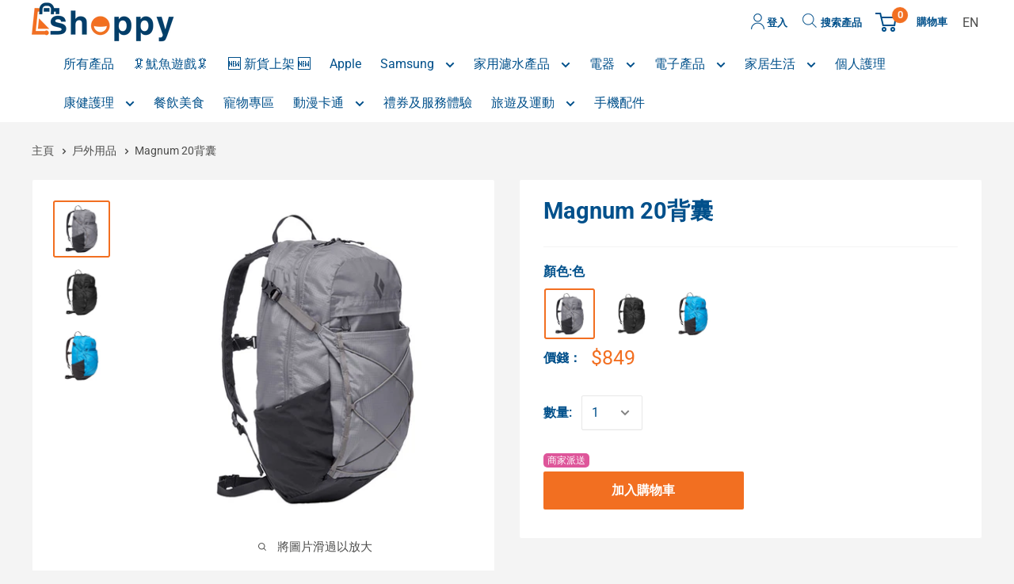

--- FILE ---
content_type: text/javascript
request_url: https://shoppy.hkbn.net/cdn/shop/t/329/assets/custom.js?v=145602449765803225961758189715
body_size: 2707
content:
function customDesktopSearch(){var x=document.getElementById("custom-desktop-search");x.style.display==="block"?x.style.display="none":x.style.display="block"}function setCookie(cname,cvalue,exdays){var d=new Date;d.setTime(d.getTime()+exdays*24*60*60*1e3);var expires="expires="+d.toUTCString();document.cookie=cname+"="+cvalue+";"+expires+";path=/"}function getCookie(cname){for(var name=cname+"=",decodedCookie=decodeURIComponent(document.cookie),ca=decodedCookie.split(";"),i=0;i<ca.length;i++){for(var c=ca[i];c.charAt(0)==" ";)c=c.substring(1);if(c.indexOf(name)==0)return c.substring(name.length,c.length)}return""}function j_delCookie(name){var exp=new Date;exp.setTime(exp.getTime()-1e3);var cval=getCookie(name);document.cookie=name+"="+cval+"; expires=Thu, 01 Jan 1970 00:00:01 GMT;path=/"}function delete_cookie(name){document.cookie=name+"=; expires=Thu, 01 Jan 1970 00:00:01 GMT;"}function trackCookieJourney(flag){setCookie("hkbn_journey_url",flag),window.location.href="/account?view=edit"}var isLoginPage=document.getElementsByClassName("template-login");isLoginPage.length>0&&(getCookie("hkbn_status")=="ec"&&(setCookie("hkbn_status",""),window.location.href="https://www.hkbn.net/personal/User/SSOSignOut"),getCookie("hkbn_status")=="talent"&&(setCookie("hkbn_status",""),window.location.href="https://cloudapp.hkbn.net/shopify/sso/logout"));function hkbn_logout_ec(){var channel_id=sessionStorage.getItem("channel_id");j_delCookie("cart"),sessionStorage.removeItem("channel_id"),sessionStorage.removeItem("campaign_key"),setCookie("hkbn_status","ec"),window.location.href="/account/logout"}function hkbn_logout_nc(){var channel_id=sessionStorage.getItem("channel_id");j_delCookie("cart"),sessionStorage.removeItem("channel_id"),setCookie("hkbn_status","nc"),window.location.href="/account/logout"}function hkbn_logout_talent(){j_delCookie("cart"),setCookie("hkbn_status","talent"),window.location.href="/account/logout"}if(getCookie("hkbn_journey_url")){var isAccountpage=document.getElementsByClassName("template-account");if(isAccountpage.length>0){if(document.getElementById("isHomepageBtn").style.display="none",getCookie("hkbn_journey_url")=="/cart"){document.getElementById("isCartpageBtn").style.display="block";var a=document.getElementById("dummy_email_button_journey_cart");a.href=getCookie("hkbn_journey_url")}else{document.getElementById("isAccountpageBtn").style.display="block";var a=document.getElementById("dummy_email_button_journey");a.href=getCookie("hkbn_journey_url")}delete_cookie("hkbn_journey_url")}}getCookie("hkbn_cart_url")&&(window.location.href=getCookie("hkbn_cart_url"),delete_cookie("hkbn_cart_url"));function getQueryStringByName(name){var result=location.search.match(new RegExp("[?&]"+name+"=([^&]+)","i"));return result==null||result.length<1?"":result[1]}function redirectEc(){var redirect_link="https://www.hkbn.net/myhkbn/en/login?link_func=myhkbnmall",link_path=getQueryStringByName("redirect_url");link_path||(link_path=getQueryStringByName("checkout_url")),link_path&&(redirect_link=redirect_link+"&redirect_url="+link_path),window.location.href=redirect_link}function redirectEcCN(){var redirect_link="https://www.hkbn.net/myhkbn/tc/login?link_func=myhkbnmall",link_path=getQueryStringByName("redirect_url");link_path||(link_path=getQueryStringByName("checkout_url")),link_path&&(redirect_link=redirect_link+"&redirect_url="+link_path),window.location.href=redirect_link}async function redirectLogin(handle,productId,isProductInfo){let addCart=!1;(handle||productId)&&(await getProductByHandle(handle),saveDataToStorage(productId,isProductInfo),addCart=!0);var redirectDomain=window.top.location.href.indexOf("uat")>=0?"https://uat-shoppy-portal.hkbn.net":"https://shoppy-portal.hkbn.net",redirect_link=getCookie("language")=="cn"||!getCookie("language")?redirectDomain+"/shoppy-login/web/tc/login":redirectDomain+"/shoppy-login/web/en/login";window.top.location.href.indexOf("lang=")>=0&&(window.top.location.href.indexOf("lang=en")>=0?redirect_link=redirectDomain+"/shoppy-login/web/en/login":(window.top.location.href.indexOf("lang=zh")>=0||window.top.location.href.indexOf("lang=cn")>=0||window.top.location.href.indexOf("lang=tc")>=0)&&(redirect_link=redirectDomain+"/shoppy-login/web/tc/login"));var redirectUrl,link_path=getQueryStringByName("redirect_url");if(link_path||(link_path=getQueryStringByName("checkout_url")),link_path&&(redirectUrl=link_path),(!redirectUrl||typeof redirectUrl>"u")&&(redirectUrl=escape(window.location.href)),typeof redirectUrl>"u")window.top.location.href=redirect_link;else if(redirectUrl.length>0){addCart&&(redirectUrl=unescape(redirectUrl),redirectUrl.includes("?")?redirectUrl=redirectUrl+"&addCart=1":redirectUrl=redirectUrl+"?addCart=1",redirectUrl=escape(redirectUrl));let pps=getParam(unescape(redirectUrl),"pps");if(pps&&pps.length>0){var newRedirectUrl=urlParamDel(unescape(redirectUrl),"pps");redirect_link=redirect_link+"?redirect_url="+escape(newRedirectUrl)+"&pps="+pps}else redirect_link=redirect_link+"?redirect_url="+redirectUrl;window.top.location.href=redirect_link}}function urlParamDel(url,names){typeof names=="string"&&(names=[names]);var loca=url,obj={};if(url.indexOf("?")!=-1){for(var paramStr=url.substr(url.indexOf("?")),arr=paramStr.substr(1).split("&"),i=0;i<arr.length;i++)arr[i]=arr[i].split("="),obj[arr[i][0]]=arr[i][1];for(var i=0;i<names.length;i++)delete obj[names[i]];if(Object.keys(obj).length>0){var urll=url.split("?")[0]+"?"+JSON.stringify(obj).replace(/[\"\{\}]/g,"").replace(/\:/g,"=").replace(/\,/g,"&");return urll}else return url.split("?")[0]}else return}function getParam(url,paramName){var strs,url=url||window.location.href,theRequest=new Object,result;if(url.indexOf("?")!=-1){url=url.substr(url.indexOf("?"));var str=url.substr(1);strs=str.split("&");for(var i=0;i<strs.length;i++){var index=strs[i].indexOf("=");strs[i].slice(0,index)==paramName&&(result=unescape(strs[i].slice(index+1,strs[i].length)))}}return result}function checkLastOrderDateTimeDifference(orderDate){var specifiedDate=new Date(orderDate),currentDate=new Date,timeDifference=currentDate-specifiedDate,daysDifference=Math.floor(timeDifference/(1e3*60*60*24))}function setDefaultAddressDate(){var cartDefaultAddressFlagElement=document.querySelector("cart_default_address_flag"),checkboxValue=cartDefaultAddressFlagElement.checked,defaultAddressChooseDate=document.querySelector("default_address_click_date");if(checkboxValue){var currentDate=new Date;defaultAddressChooseDate.value=currentDate}else defaultAddressChooseDate.value=""}function extend(){for(var extended={},i=0,merge=function(obj){for(var prop in obj)obj.hasOwnProperty(prop)&&(Object.prototype.toString.call(obj[prop])==="[object Object]"?extended[prop]=extend(extended[prop],obj[prop]):extended[prop]=obj[prop])};i<arguments.length;i++)merge(arguments[i]);return extended}function serialize(form){function stringKey(key,value){var beginBracket=key.lastIndexOf("[");if(beginBracket===-1){var _hash={};return _hash[key]=value,_hash}var newKey=key.substr(0,beginBracket),newValue={};return newValue[key.substring(beginBracket+1,key.length-1)]=value,stringKey(newKey,newValue)}for(var hash={},i=0,len=form.elements.length;i<len;i++){var formElement=form.elements[i];if(!(formElement.name===""||formElement.disabled)&&formElement.name&&!formElement.disabled&&(formElement.checked||/select|textarea/i.test(formElement.nodeName)||/hidden|text|search|tel|url|email|password|datetime|date|month|week|time|datetime-local|number|range|color/i.test(formElement.type))){var stringKeys=stringKey(formElement.name,formElement.value);hash=extend(hash,stringKeys)}}return hash}let loaded=!1;function addToCartAfterLogin(){const searchArr=window.location.search.split("&"),isEc=(window.gt&&window.gt.role)=="ec";if(searchArr.includes("?addCart=1")||searchArr.includes("addCart=1")&&!loaded){loaded=!0,document.documentElement.dispatchEvent(new CustomEvent("theme:loading:start"));let product=localStorage.getItem(isEc?"product_ec":"product");if(localStorage.removeItem("product"),localStorage.removeItem("product_ec"),product)product=JSON.parse(product),fetch(window.theme.localeRootUrl+"/cart/add.js",{body:JSON.stringify({items:[product]}),credentials:"same-origin",method:"POST",headers:{"Content-Type":"application/json","X-Requested-With":"XMLHttpRequest"}}).then(function(response){const href=window.location.href;var newRedirectUrl2=urlParamDel(unescape(href),"addCart");document.documentElement.dispatchEvent(new CustomEvent("cart:refresh",{bubbles:!0})),window.location.href=newRedirectUrl2,window.location.reload(),document.documentElement.dispatchEvent(new CustomEvent("theme:loading:end"))});else if(!loaded){const href=window.location.href;var newRedirectUrl=urlParamDel(unescape(href),"addCart");window.location.href=newRedirectUrl,document.documentElement.dispatchEvent(new CustomEvent("theme:loading:end"))}}}function saveDataToStorage(productId,isProductInfo){var formElement=document.querySelector(isProductInfo?".product-info-form":`#product_form_${productId}`),formData=serialize(formElement);let addon=!1;if(formData.addonSelect){for(let key in formData.addonSelect)if(formData.addonSelect[key].checked){addon=!0;break}}if(window.localStorage&&!addon){localStorage.setItem("product",JSON.stringify(formData));const sku=formData.sku,variants=window.productInfo&&window.productInfo.product.variants;if(!variants)return;const variant=variants.find(item=>item.sku===sku);if(variant&&sku){const{id}=variant,formDataEc={...formData,id:id.toString(),quantity:formData.quantity,properties:window.productInfo.properties,"product-id":window.productInfo.product.id};localStorage.setItem("product_ec",JSON.stringify(formDataEc))}}else console.log("\u6D4F\u89C8\u5668\u4E0D\u652F\u6301localStorage")}async function getProductByHandle(handle){let addCart=!1;const isEc=handle.includes("-ec"),origin=isEc?"-ec":"-nc",replace=isEc?"-nc":"-ec",new_handle=handle.replace(origin,replace);let properties={pickup_detail:"",pickup_detail_en:"",tc_title:""};await fetch(window.location.origin+"/products/"+new_handle+"?view=meta").then(response=>response.text()).then(data=>{var targetElement=document.getElementById("meta-section");targetElement.innerHTML=data;var formElement=document.querySelector(".meta-info-form");properties=serialize(formElement).properties}).catch(error=>{console.error("Error:",error)});let res=await fetch(window.theme.localeRootUrl+`/products/${new_handle}.js`,{credentials:"same-origin",method:"GET",headers:{"Content-Type":"application/json","X-Requested-With":"XMLHttpRequest"}});try{if(res.ok){const product=await res.json();window.productInfo={product,properties},addCart=!0}}catch(error){console.log("error",error)}return addCart}window.addEventListener("DOMContentLoaded",function(){addToCartAfterLogin(),handleLang()}),window.ShopifyAPI=window.ShopifyAPI||{},window.ShopifyAPI.getCart=function(callback){jQuery.getJSON("/cart.js",function(cart,textStatus){typeof callback=="function"&&callback(cart)})};function handleLang(){const lang=getParam("","lang");if(!lang)return;const currentUrl=new URL(window.location.href),pathname=currentUrl.pathname,hasEntertainment=/entertainment/i.test(pathname);lang==="en"&&!pathname.startsWith("/en/")?(currentUrl.pathname=`/en${pathname}`,currentUrl.searchParams.delete("lang"),window.location.href=currentUrl.toString()):lang==="tc"&&pathname.startsWith("/en/")&&(hasEntertainment?currentUrl.pathname=pathname.replace(/^\/en/,""):currentUrl.pathname=pathname.replace("/en",""),currentUrl.searchParams.delete("lang"),window.location.href=currentUrl.toString())}
//# sourceMappingURL=/cdn/shop/t/329/assets/custom.js.map?v=145602449765803225961758189715


--- FILE ---
content_type: text/javascript
request_url: https://shoppy.hkbn.net/cdn/shop/t/329/assets/theme.min.js?v=160505063997125762321758189715
body_size: 59545
content:
/*
         IMPORTANT NOTE:

         This file is the unminified JS that is used by the theme. This file is therefore not included into the "theme.liquid" Liquid. It is bundled only
         for developers who would like to add their own JavaScript or edit the existing JavaScript. Re-minifying the ile and make sure you include it into
         the "theme.liquid" is up to the developers responsibility.

         Because we are using WebPack internally to bundle our JavaScript code, even the unminified file can be quite hard to read or edit due to all the
         code added by WebPack.

         Please note that we do not provide any assistance for changes made here that may break the theme: it's at your own risk :).
      */
         var _createClass = function () { function defineProperties(target, props) { for (var i = 0; i < props.length; i++) { var descriptor = props[i]; descriptor.enumerable = descriptor.enumerable || false; descriptor.configurable = true; if ("value" in descriptor) descriptor.writable = true; Object.defineProperty(target, descriptor.key, descriptor); } } return function (Constructor, protoProps, staticProps) { if (protoProps) defineProperties(Constructor.prototype, protoProps); if (staticProps) defineProperties(Constructor, staticProps); return Constructor; }; }();

         function _classCallCheck(instance, Constructor) { if (!(instance instanceof Constructor)) { throw new TypeError("Cannot call a class as a function"); } }

         function transMoney(value){
            if (value === 0) {
                return parseFloat(value).toFixed(2);
            }
            if (value != "") {
                var resultNum = "";
                value += "";//转化成字符串
                value = parseFloat(value.replace(/,/g, '')).toFixed(2);//若需要其他小数精度，可将2改成变量
                if (value.indexOf(".") == -1) {
                    resultNum = value.replace(/\d{1,3}(?=(\d{3})+$)/g, function(s) {
                        return s + ',';
                    });
                } else {
                    resultNum = value.replace(/(\d)(?=(\d{3})+\.)/g, function(s) {
                        return s + ',';
                    });
                }
            } else {
                resultNum = ""
            }
            return resultNum;
          }

         /******/(function (modules) {
           // webpackBootstrap
           /******/ // The module cache
           /******/var installedModules = {};
           /******/
           /******/ // The require function
           /******/function __webpack_require__(moduleId) {
             /******/
             /******/ // Check if module is in cache
             /******/if (installedModules[moduleId]) {
               /******/return installedModules[moduleId].exports;
               /******/
             }
             /******/ // Create a new module (and put it into the cache)
             /******/var module = installedModules[moduleId] = {
               /******/i: moduleId,
               /******/l: false,
               /******/exports: {}
               /******/ };
             /******/
             /******/ // Execute the module function
             /******/modules[moduleId].call(module.exports, module, module.exports, __webpack_require__);
             /******/
             /******/ // Flag the module as loaded
             /******/module.l = true;
             /******/
             /******/ // Return the exports of the module
             /******/return module.exports;
             /******/
           }
           /******/
           /******/
           /******/ // expose the modules object (__webpack_modules__)
           /******/__webpack_require__.m = modules;
           /******/
           /******/ // expose the module cache
           /******/__webpack_require__.c = installedModules;
           /******/
           /******/ // define getter function for harmony exports
           /******/__webpack_require__.d = function (exports, name, getter) {
             /******/if (!__webpack_require__.o(exports, name)) {
               /******/Object.defineProperty(exports, name, {
                 /******/configurable: false,
                 /******/enumerable: true,
                 /******/get: getter
                 /******/ });
               /******/
             }
             /******/
           };
           /******/
           /******/ // getDefaultExport function for compatibility with non-harmony modules
           /******/__webpack_require__.n = function (module) {
             /******/var getter = module && module.__esModule ?
             /******/function getDefault() {
               return module['default'];
             } :
             /******/function getModuleExports() {
               return module;
             };
             /******/__webpack_require__.d(getter, 'a', getter);
             /******/return getter;
             /******/
           };
           /******/
           /******/ // Object.prototype.hasOwnProperty.call
           /******/__webpack_require__.o = function (object, property) {
             return Object.prototype.hasOwnProperty.call(object, property);
           };
           /******/
           /******/ // __webpack_public_path__
           /******/__webpack_require__.p = "";
           /******/
           /******/ // Load entry module and return exports
           /******/return __webpack_require__(__webpack_require__.s = 53);
           /******/
         })(
         /************************************************************************/
         /******/[
         /* 0 */
         /***/function (module, __webpack_exports__, __webpack_require__) {

           "use strict";

           Object.defineProperty(__webpack_exports__, "__esModule", { value: true });

           var Responsive = function () {
             function Responsive() {
               _classCallCheck(this, Responsive);
             }

             _createClass(Responsive, null, [{
               key: 'matchesBreakpoint',
               value: function matchesBreakpoint(breakpoint) {
                 switch (breakpoint) {
                   case 'phone':
                     return window.matchMedia('screen and (max-width: 640px)').matches;

                   case 'tablet':
                     return window.matchMedia('screen and (min-width: 641px) and (max-width: 1023px)').matches;

                   case 'tablet-and-up':
                     return window.matchMedia('screen and (min-width: 641px)').matches;

                   case 'pocket':
                     return window.matchMedia('screen and (max-width: 1023px)').matches;

                   case 'lap':
                     return window.matchMedia('screen and (min-width: 1024px) and (max-width: 1279px)').matches;

                   case 'lap-and-up':
                     return window.matchMedia('screen and (min-width: 1024px)').matches;

                   case 'desk':
                     return window.matchMedia('screen and (min-width: 1280px)').matches;

                   case 'widescreen':
                     return window.matchMedia('screen and (min-width: 1440px)').matches;

                   case 'supports-hover':
                     return window.matchMedia('(-moz-touch-enabled: 0), (hover: hover)').matches;
                 }
               }
             }, {
               key: 'getCurrentBreakpoint',
               value: function getCurrentBreakpoint() {
                 if (window.matchMedia('screen and (max-width: 640px)').matches) {
                   return 'phone';
                 }

                 if (window.matchMedia('screen and (min-width: 641px) and (max-width: 1023px)').matches) {
                   return 'tablet';
                 }

                 if (window.matchMedia('screen and (min-width: 1024px) and (max-width: 1279px)').matches) {
                   return 'lap';
                 }

                 if (window.matchMedia('screen and (min-width: 1280px)').matches) {
                   return 'desk';
                 }
               }
             }]);

             return Responsive;
           }();
           /* harmony export (immutable) */

           __webpack_exports__["default"] = Responsive;

           /***/
         },
         /* 1 */
         /***/function (module, __webpack_exports__, __webpack_require__) {

           "use strict";

           Object.defineProperty(__webpack_exports__, "__esModule", { value: true });

           var Currency = function () {
             function Currency() {
               _classCallCheck(this, Currency);
             }

             _createClass(Currency, null, [{
               key: 'formatMoney',

               /**
                * Format money values based on your shop currency settings
                *
                * @param  {Number|string} cents - value in cents or dollar amount e.g. 300 cents or 3.00 dollars
                * @param  {String} format - shop money_format setting
                * @return {String} value - formatted value
                */
               value: function formatMoney(cents, format) {
                 if (typeof cents === 'string') {
                   cents = cents.replace('.', '');
                 }

                 var placeholderRegex = /\{\{\s*(\w+)\s*\}\}/,
                     formatString = format || '${{amount}}';

                 function defaultTo(value, defaultValue) {
                   return value == null || value !== value ? defaultValue : value;
                 }

                 function formatWithDelimiters(number, precision, thousands, decimal) {
                   precision = defaultTo(precision, 2);
                   thousands = defaultTo(thousands, ',');
                   decimal = defaultTo(decimal, '.');

                   if (isNaN(number) || number == null) {
                     return 0;
                   }

                   number = (number / 100.0).toFixed(precision);

                   var parts = number.split('.'),
                       dollarsAmount = parts[0].replace(/(\d)(?=(\d\d\d)+(?!\d))/g, '$1' + thousands),
                       centsAmount = parts[1] ? decimal + parts[1] : '';

                   return dollarsAmount + centsAmount;
                 }

                 var value = '';

                 switch (formatString.match(placeholderRegex)[1]) {
                   case 'amount':
                     value = formatWithDelimiters(cents, 2);
                     break;
                   case 'amount_no_decimals':
                     value = formatWithDelimiters(cents, 0);
                     break;
                   case 'amount_with_space_separator':
                     value = formatWithDelimiters(cents, 2, ' ', '.');
                     break;
                   case 'amount_no_decimals_with_comma_separator':
                     value = formatWithDelimiters(cents, 0, ',', '.');
                     break;
                   case 'amount_no_decimals_with_space_separator':
                     value = formatWithDelimiters(cents, 0, ' ');
                     break;
                   case 'amount_with_comma_separator':
                     value = formatWithDelimiters(cents, 2, '.', ',');
                     break;
                 }

                 if (formatString.indexOf('with_comma_separator') !== -1) {
                   return formatString.replace(placeholderRegex, value).replace(',00', '');
                 } else {
                   return formatString.replace(placeholderRegex, value).replace('.00', '');
                 }
               }

               /**
                * Allow to converts all elements from one currency to another. To speed up, you can pass a selector that will
                * act as the root element
                */

             }, {
               key: 'convertAll',
               value: function convertAll(selector) {
                 var _this = this;

                 var moneyFormats = {
                   "USD": {
                     "money_format": "${{amount}}",
                     "money_with_currency_format": "${{amount}} USD"
                   },
                   "EUR": {
                     "money_format": "&euro;{{amount}}",
                     "money_with_currency_format": "&euro;{{amount}} EUR"
                   },
                   "GBP": {
                     "money_format": "&pound;{{amount}}",
                     "money_with_currency_format": "&pound;{{amount}} GBP"
                   },
                   "CAD": {
                     "money_format": "${{amount}}",
                     "money_with_currency_format": "${{amount}} CAD"
                   },
                   "ALL": {
                     "money_format": "Lek {{amount}}",
                     "money_with_currency_format": "Lek {{amount}} ALL"
                   },
                   "DZD": {
                     "money_format": "DA {{amount}}",
                     "money_with_currency_format": "DA {{amount}} DZD"
                   },
                   "AOA": {
                     "money_format": "Kz{{amount}}",
                     "money_with_currency_format": "Kz{{amount}} AOA"
                   },
                   "ARS": {
                     "money_format": "${{amount_with_comma_separator}}",
                     "money_with_currency_format": "${{amount_with_comma_separator}} ARS"
                   },
                   "AMD": {
                     "money_format": "{{amount}} AMD",
                     "money_with_currency_format": "{{amount}} AMD"
                   },
                   "AWG": {
                     "money_format": "Afl{{amount}}",
                     "money_with_currency_format": "Afl{{amount}} AWG"
                   },
                   "AUD": {
                     "money_format": "${{amount}}",
                     "money_with_currency_format": "${{amount}} AUD"
                   },
                   "BBD": {
                     "money_format": "${{amount}}",
                     "money_with_currency_format": "${{amount}} Bds"
                   },
                   "AZN": {
                     "money_format": "m.{{amount}}",
                     "money_with_currency_format": "m.{{amount}} AZN"
                   },
                   "BDT": {
                     "money_format": "Tk {{amount}}",
                     "money_with_currency_format": "Tk {{amount}} BDT"
                   },
                   "BSD": {
                     "money_format": "BS${{amount}}",
                     "money_with_currency_format": "BS${{amount}} BSD"
                   },
                   "BHD": {
                     "money_format": "{{amount}} BD",
                     "money_with_currency_format": "{{amount}} BHD"
                   },
                   "BYR": {
                     "money_format": "Br {{amount}}",
                     "money_with_currency_format": "Br {{amount}} BYR"
                   },
                   "BZD": {
                     "money_format": "BZ${{amount}}",
                     "money_with_currency_format": "BZ${{amount}} BZD"
                   },
                   "BTN": {
                     "money_format": "Nu {{amount}}",
                     "money_with_currency_format": "Nu {{amount}} BTN"
                   },
                   "BAM": {
                     "money_format": "KM {{amount_with_comma_separator}}",
                     "money_with_currency_format": "KM {{amount_with_comma_separator}} BAM"
                   },
                   "BRL": {
                     "money_format": "R$ {{amount_with_comma_separator}}",
                     "money_with_currency_format": "R$ {{amount_with_comma_separator}} BRL"
                   },
                   "BOB": {
                     "money_format": "Bs{{amount_with_comma_separator}}",
                     "money_with_currency_format": "Bs{{amount_with_comma_separator}} BOB"
                   },
                   "BWP": {
                     "money_format": "P{{amount}}",
                     "money_with_currency_format": "P{{amount}} BWP"
                   },
                   "BND": {
                     "money_format": "${{amount}}",
                     "money_with_currency_format": "${{amount}} BND"
                   },
                   "BGN": {
                     "money_format": "{{amount}} Ð»Ð²",
                     "money_with_currency_format": "{{amount}} Ð»Ð² BGN"
                   },
                   "MMK": {
                     "money_format": "K{{amount}}",
                     "money_with_currency_format": "K{{amount}} MMK"
                   },
                   "KHR": {
                     "money_format": "KHR{{amount}}",
                     "money_with_currency_format": "KHR{{amount}}"
                   },
                   "KYD": {
                     "money_format": "${{amount}}",
                     "money_with_currency_format": "${{amount}} KYD"
                   },
                   "XAF": {
                     "money_format": "FCFA{{amount}}",
                     "money_with_currency_format": "FCFA{{amount}} XAF"
                   },
                   "CLP": {
                     "money_format": "${{amount_no_decimals}}",
                     "money_with_currency_format": "${{amount_no_decimals}} CLP"
                   },
                   "CNY": {
                     "money_format": "&#165;{{amount}}",
                     "money_with_currency_format": "&#165;{{amount}} CNY"
                   },
                   "COP": {
                     "money_format": "${{amount_with_comma_separator}}",
                     "money_with_currency_format": "${{amount_with_comma_separator}} COP"
                   },
                   "CRC": {
                     "money_format": "&#8353; {{amount_with_comma_separator}}",
                     "money_with_currency_format": "&#8353; {{amount_with_comma_separator}} CRC"
                   },
                   "HRK": {
                     "money_format": "{{amount_with_comma_separator}} kn",
                     "money_with_currency_format": "{{amount_with_comma_separator}} kn HRK"
                   },
                   "CZK": {
                     "money_format": "{{amount_with_comma_separator}} K&#269;",
                     "money_with_currency_format": "{{amount_with_comma_separator}} K&#269;"
                   },
                   "DKK": {
                     "money_format": "{{amount_with_comma_separator}}",
                     "money_with_currency_format": "kr.{{amount_with_comma_separator}}"
                   },
                   "DOP": {
                     "money_format": "RD$ {{amount}}",
                     "money_with_currency_format": "RD$ {{amount}}"
                   },
                   "XCD": {
                     "money_format": "${{amount}}",
                     "money_with_currency_format": "EC${{amount}}"
                   },
                   "EGP": {
                     "money_format": "LE {{amount}}",
                     "money_with_currency_format": "LE {{amount}} EGP"
                   },
                   "ETB": {
                     "money_format": "Br{{amount}}",
                     "money_with_currency_format": "Br{{amount}} ETB"
                   },
                   "XPF": {
                     "money_format": "{{amount_no_decimals_with_comma_separator}} XPF",
                     "money_with_currency_format": "{{amount_no_decimals_with_comma_separator}} XPF"
                   },
                   "FJD": {
                     "money_format": "${{amount}}",
                     "money_with_currency_format": "FJ${{amount}}"
                   },
                   "GMD": {
                     "money_format": "D {{amount}}",
                     "money_with_currency_format": "D {{amount}} GMD"
                   },
                   "GHS": {
                     "money_format": "GH&#8373;{{amount}}",
                     "money_with_currency_format": "GH&#8373;{{amount}}"
                   },
                   "GTQ": {
                     "money_format": "Q{{amount}}",
                     "money_with_currency_format": "{{amount}} GTQ"
                   },
                   "GYD": {
                     "money_format": "G${{amount}}",
                     "money_with_currency_format": "${{amount}} GYD"
                   },
                   "GEL": {
                     "money_format": "{{amount}} GEL",
                     "money_with_currency_format": "{{amount}} GEL"
                   },
                   "HNL": {
                     "money_format": "L {{amount}}",
                     "money_with_currency_format": "L {{amount}} HNL"
                   },
                   "HKD": {
                     "money_format": "${{amount}}",
                     "money_with_currency_format": "HK${{amount}}"
                   },
                   "HUF": {
                     "money_format": "{{amount_no_decimals_with_comma_separator}}",
                     "money_with_currency_format": "{{amount_no_decimals_with_comma_separator}} Ft"
                   },
                   "ISK": {
                     "money_format": "{{amount_no_decimals}} kr",
                     "money_with_currency_format": "{{amount_no_decimals}} kr ISK"
                   },
                   "INR": {
                     "money_format": "Rs. {{amount}}",
                     "money_with_currency_format": "Rs. {{amount}}"
                   },
                   "IDR": {
                     "money_format": "{{amount_with_comma_separator}}",
                     "money_with_currency_format": "Rp {{amount_with_comma_separator}}"
                   },
                   "ILS": {
                     "money_format": "{{amount}} NIS",
                     "money_with_currency_format": "{{amount}} NIS"
                   },
                   "JMD": {
                     "money_format": "${{amount}}",
                     "money_with_currency_format": "${{amount}} JMD"
                   },
                   "JPY": {
                     "money_format": "&#165;{{amount_no_decimals}}",
                     "money_with_currency_format": "&#165;{{amount_no_decimals}} JPY"
                   },
                   "JEP": {
                     "money_format": "&pound;{{amount}}",
                     "money_with_currency_format": "&pound;{{amount}} JEP"
                   },
                   "JOD": {
                     "money_format": "{{amount}} JD",
                     "money_with_currency_format": "{{amount}} JOD"
                   },
                   "KZT": {
                     "money_format": "{{amount}} KZT",
                     "money_with_currency_format": "{{amount}} KZT"
                   },
                   "KES": {
                     "money_format": "KSh{{amount}}",
                     "money_with_currency_format": "KSh{{amount}}"
                   },
                   "KWD": {
                     "money_format": "{{amount}} KD",
                     "money_with_currency_format": "{{amount}} KWD"
                   },
                   "KGS": {
                     "money_format": "Ð»Ð²{{amount}}",
                     "money_with_currency_format": "Ð»Ð²{{amount}}"
                   },
                   "LVL": {
                     "money_format": "Ls {{amount}}",
                     "money_with_currency_format": "Ls {{amount}} LVL"
                   },
                   "LBP": {
                     "money_format": "L&pound;{{amount}}",
                     "money_with_currency_format": "L&pound;{{amount}} LBP"
                   },
                   "LTL": {
                     "money_format": "{{amount}} Lt",
                     "money_with_currency_format": "{{amount}} Lt"
                   },
                   "MGA": {
                     "money_format": "Ar {{amount}}",
                     "money_with_currency_format": "Ar {{amount}} MGA"
                   },
                   "MKD": {
                     "money_format": "Ð´ÐµÐ½ {{amount}}",
                     "money_with_currency_format": "Ð´ÐµÐ½ {{amount}} MKD"
                   },
                   "MOP": {
                     "money_format": "MOP${{amount}}",
                     "money_with_currency_format": "MOP${{amount}}"
                   },
                   "MVR": {
                     "money_format": "Rf{{amount}}",
                     "money_with_currency_format": "Rf{{amount}} MRf"
                   },
                   "MXN": {
                     "money_format": "$ {{amount}}",
                     "money_with_currency_format": "$ {{amount}} MXN"
                   },
                   "MYR": {
                     "money_format": "RM{{amount}} MYR",
                     "money_with_currency_format": "RM{{amount}} MYR"
                   },
                   "MUR": {
                     "money_format": "Rs {{amount}}",
                     "money_with_currency_format": "Rs {{amount}} MUR"
                   },
                   "MDL": {
                     "money_format": "{{amount}} MDL",
                     "money_with_currency_format": "{{amount}} MDL"
                   },
                   "MAD": {
                     "money_format": "{{amount}} dh",
                     "money_with_currency_format": "Dh {{amount}} MAD"
                   },
                   "MNT": {
                     "money_format": "{{amount_no_decimals}} &#8366",
                     "money_with_currency_format": "{{amount_no_decimals}} MNT"
                   },
                   "MZN": {
                     "money_format": "{{amount}} Mt",
                     "money_with_currency_format": "Mt {{amount}} MZN"
                   },
                   "NAD": {
                     "money_format": "N${{amount}}",
                     "money_with_currency_format": "N${{amount}} NAD"
                   },
                   "NPR": {
                     "money_format": "Rs{{amount}}",
                     "money_with_currency_format": "Rs{{amount}} NPR"
                   },
                   "ANG": {
                     "money_format": "&fnof;{{amount}}",
                     "money_with_currency_format": "{{amount}} NA&fnof;"
                   },
                   "NZD": {
                     "money_format": "${{amount}}",
                     "money_with_currency_format": "${{amount}} NZD"
                   },
                   "NIO": {
                     "money_format": "C${{amount}}",
                     "money_with_currency_format": "C${{amount}} NIO"
                   },
                   "NGN": {
                     "money_format": "&#8358;{{amount}}",
                     "money_with_currency_format": "&#8358;{{amount}} NGN"
                   },
                   "NOK": {
                     "money_format": "kr {{amount_with_comma_separator}}",
                     "money_with_currency_format": "kr {{amount_with_comma_separator}} NOK"
                   },
                   "OMR": {
                     "money_format": "{{amount_with_comma_separator}} OMR",
                     "money_with_currency_format": "{{amount_with_comma_separator}} OMR"
                   },
                   "PKR": {
                     "money_format": "Rs.{{amount}}",
                     "money_with_currency_format": "Rs.{{amount}} PKR"
                   },
                   "PGK": {
                     "money_format": "K {{amount}}",
                     "money_with_currency_format": "K {{amount}} PGK"
                   },
                   "PYG": {
                     "money_format": "Gs. {{amount_no_decimals_with_comma_separator}}",
                     "money_with_currency_format": "Gs. {{amount_no_decimals_with_comma_separator}} PYG"
                   },
                   "PEN": {
                     "money_format": "S/. {{amount}}",
                     "money_with_currency_format": "S/. {{amount}} PEN"
                   },
                   "PHP": {
                     "money_format": "&#8369;{{amount}}",
                     "money_with_currency_format": "&#8369;{{amount}} PHP"
                   },
                   "PLN": {
                     "money_format": "{{amount_with_comma_separator}} zl",
                     "money_with_currency_format": "{{amount_with_comma_separator}} zl PLN"
                   },
                   "QAR": {
                     "money_format": "QAR {{amount_with_comma_separator}}",
                     "money_with_currency_format": "QAR {{amount_with_comma_separator}}"
                   },
                   "RON": {
                     "money_format": "{{amount_with_comma_separator}} lei",
                     "money_with_currency_format": "{{amount_with_comma_separator}} lei RON"
                   },
                   "RUB": {
                     "money_format": "&#1088;&#1091;&#1073;{{amount_with_comma_separator}}",
                     "money_with_currency_format": "&#1088;&#1091;&#1073;{{amount_with_comma_separator}} RUB"
                   },
                   "RWF": {
                     "money_format": "{{amount_no_decimals}} RF",
                     "money_with_currency_format": "{{amount_no_decimals}} RWF"
                   },
                   "WST": {
                     "money_format": "WS$ {{amount}}",
                     "money_with_currency_format": "WS$ {{amount}} WST"
                   },
                   "SAR": {
                     "money_format": "{{amount}} SR",
                     "money_with_currency_format": "{{amount}} SAR"
                   },
                   "STD": {
                     "money_format": "Db {{amount}}",
                     "money_with_currency_format": "Db {{amount}} STD"
                   },
                   "RSD": {
                     "money_format": "{{amount}} RSD",
                     "money_with_currency_format": "{{amount}} RSD"
                   },
                   "SCR": {
                     "money_format": "Rs {{amount}}",
                     "money_with_currency_format": "Rs {{amount}} SCR"
                   },
                   "SGD": {
                     "money_format": "${{amount}}",
                     "money_with_currency_format": "${{amount}} SGD"
                   },
                   "SYP": {
                     "money_format": "S&pound;{{amount}}",
                     "money_with_currency_format": "S&pound;{{amount}} SYP"
                   },
                   "ZAR": {
                     "money_format": "R {{amount}}",
                     "money_with_currency_format": "R {{amount}} ZAR"
                   },
                   "KRW": {
                     "money_format": "&#8361;{{amount_no_decimals}}",
                     "money_with_currency_format": "&#8361;{{amount_no_decimals}} KRW"
                   },
                   "LKR": {
                     "money_format": "Rs {{amount}}",
                     "money_with_currency_format": "Rs {{amount}} LKR"
                   },
                   "SEK": {
                     "money_format": "{{amount_no_decimals}} kr",
                     "money_with_currency_format": "{{amount_no_decimals}} kr SEK"
                   },
                   "CHF": {
                     "money_format": "{{amount}} CHF",
                     "money_with_currency_format": "{{amount}} CHF"
                   },
                   "TWD": {
                     "money_format": "${{amount}}",
                     "money_with_currency_format": "${{amount}} TWD"
                   },
                   "THB": {
                     "money_format": "{{amount}} &#xe3f;",
                     "money_with_currency_format": "{{amount}} &#xe3f; THB"
                   },
                   "TZS": {
                     "money_format": "{{amount}} TZS",
                     "money_with_currency_format": "{{amount}} TZS"
                   },
                   "TTD": {
                     "money_format": "${{amount}}",
                     "money_with_currency_format": "${{amount}} TTD"
                   },
                   "TND": {
                     "money_format": "{{amount}}",
                     "money_with_currency_format": "{{amount}} DT"
                   },
                   "TRY": {
                     "money_format": "{{amount}}TL",
                     "money_with_currency_format": "{{amount}}TL"
                   },
                   "UGX": {
                     "money_format": "Ush {{amount_no_decimals}}",
                     "money_with_currency_format": "Ush {{amount_no_decimals}} UGX"
                   },
                   "UAH": {
                     "money_format": "₴{{amount}}",
                     "money_with_currency_format": "{{amount}} UAH"
                   },
                   "AED": {
                     "money_format": "Dhs. {{amount}}",
                     "money_with_currency_format": "Dhs. {{amount}} AED"
                   },
                   "UYU": {
                     "money_format": "${{amount_with_comma_separator}}",
                     "money_with_currency_format": "${{amount_with_comma_separator}} UYU"
                   },
                   "VUV": {
                     "money_format": "{{amount}} VT",
                     "money_with_currency_format": "{{amount}} VT"
                   },
                   "VEF": {
                     "money_format": "Bs. {{amount_with_comma_separator}}",
                     "money_with_currency_format": "Bs. {{amount_with_comma_separator}} VEF"
                   },
                   "VND": {
                     "money_format": "{{amount_no_decimals_with_comma_separator}}&#8363;",
                     "money_with_currency_format": "{{amount_no_decimals_with_comma_separator}} VND"
                   },
                   "XBT": {
                     "money_format": "{{amount_no_decimals}} BTC",
                     "money_with_currency_format": "{{amount_no_decimals}} BTC"
                   },
                   "XOF": {
                     "money_format": "CFA{{amount}}",
                     "money_with_currency_format": "CFA{{amount}} XOF"
                   },
                   "ZMW": {
                     "money_format": "K{{amount_no_decimals_with_comma_separator}}",
                     "money_with_currency_format": "ZMW{{amount_no_decimals_with_comma_separator}}"
                   }
                 };

                 var baseCurrency = window.theme.shopCurrency,
                     newCurrency = document.querySelector('.currency-selector').value;

                 (selector || document).querySelectorAll('[data-money-convertible]').forEach(function (item) {
                   if (!item.hasAttribute('data-currency-' + baseCurrency)) {
                     item.setAttribute('data-currency-' + baseCurrency, item.innerHTML);
                   }

                   // If the amount has already been converted, we leave it alone.
                   if (item.getAttribute('data-currency') === newCurrency) {
                     return;
                   }

                   var baseAmount = item.getAttribute('data-currency-' + baseCurrency);

                   // If we are converting to a currency that we have saved, we will use the saved amount.
                   if (item.hasAttribute('data-currency-' + newCurrency)) {
                     item.innerHTML = item.getAttribute('data-currency-' + newCurrency);
                   } else {
                     var newFormat = moneyFormats[newCurrency][window.theme.currencyConversionMoneyFormat] || '{{amount}}';

                     // We have to normalize by replacing dot by comma and comma by dot
                     if (window.theme.moneyFormat.indexOf('with_comma_separator') !== -1) {
                       baseAmount = baseAmount.replace(/[,.]/g, function (match) {
                         // If `,` is matched return `.`, if `.` matched return `,`
                         return match === ',' ? '.' : ',';
                       });
                     }

                     // Converting to Y for the first time? Let's get to it!
                     var cents = window.Currency.convert(parseFloat(baseAmount.replace(/^[^0-9]+|[^0-9.]/g, '', ''), 10) * 100, baseCurrency, newCurrency);

                     if (window.theme.currencyConversionRoundAmounts) {
                       cents = Math.round(cents / 100) * 100;
                     }

                     var newFormattedAmount = _this.formatMoney(cents, newFormat);

                     item.innerHTML = newFormattedAmount;
                     item.setAttribute('data-currency-' + newCurrency, newFormattedAmount);
                   }

                   // We record the new currency locally.
                   item.setAttribute('data-currency', newCurrency);
                 });

                 localStorage.setItem('currency', newCurrency);
               }
             }]);

             return Currency;
           }();
           /* harmony export (immutable) */

           __webpack_exports__["default"] = Currency;

           /***/
         },
         /* 2 */
         /***/function (module, __webpack_exports__, __webpack_require__) {

           "use strict";

           Object.defineProperty(__webpack_exports__, "__esModule", { value: true });
           /**
            * This implementation allows to serialize a form
            */

           var Form = function () {
             function Form() {
               _classCallCheck(this, Form);
             }

             _createClass(Form, null, [{
               key: 'serialize',
               value: function serialize(form) {
                 function stringKey(key, value) {
                   var beginBracket = key.lastIndexOf('[');

                   if (beginBracket === -1) {
                     var _hash = {};
                     _hash[key] = value;
                     return _hash;
                   }

                   var newKey = key.substr(0, beginBracket);
                   var newValue = {};

                   newValue[key.substring(beginBracket + 1, key.length - 1)] = value;

                   return stringKey(newKey, newValue);
                 }

                 var hash = {};

                 for (var i = 0, len = form.elements.length; i < len; i++) {
                   var formElement = form.elements[i];

                   if (formElement.name === '' || formElement.disabled) {
                     continue;
                   }

                   if (formElement.name && !formElement.disabled && (formElement.checked || /select|textarea/i.test(formElement.nodeName) || /hidden|text|search|tel|url|email|password|datetime|date|month|week|time|datetime-local|number|range|color/i.test(formElement.type))) {
                     var stringKeys = stringKey(formElement.name, formElement.value);
                     hash = Form.extend(hash, stringKeys);
                   }
                 }

                 return hash;
               }
             }, {
               key: 'extend',
               value: function extend() {
                 var extended = {};
                 var i = 0;

                 // Merge the object into the extended object
                 var merge = function merge(obj) {
                   for (var prop in obj) {
                     if (obj.hasOwnProperty(prop)) {
                       // If property is an object, merge properties
                       if (Object.prototype.toString.call(obj[prop]) === '[object Object]') {
                         extended[prop] = Form.extend(extended[prop], obj[prop]);
                       } else {
                         extended[prop] = obj[prop];
                       }
                     }
                   }
                 };

                 // Loop through each object and conduct a merge
                 for (; i < arguments.length; i++) {
                   merge(arguments[i]);
                 }

                 return extended;
               }
             }]);

             return Form;
           }();
           /* harmony export (immutable) */

           __webpack_exports__["default"] = Form;

           /***/
         },
         /* 3 */
         /***/function (module, __webpack_exports__, __webpack_require__) {

           "use strict";

           Object.defineProperty(__webpack_exports__, "__esModule", { value: true });
           /**
            * Various DOM helper
            */

           var Dom = function () {
             function Dom() {
               _classCallCheck(this, Dom);
             }

             _createClass(Dom, null, [{
               key: 'getSiblings',

               /**
                * Get all the previous and next siblings, optionally filtered by a selector
                */
               value: function getSiblings(element, filter) {
                 var includeSelf = arguments.length > 2 && arguments[2] !== undefined ? arguments[2] : false;

                 var siblings = [];
                 var currentElement = element;

                 // Do the previous first
                 while (currentElement = currentElement.previousElementSibling) {
                   if (!filter || currentElement.matches(filter)) {
                     siblings.push(currentElement);
                   }
                 }

                 if (includeSelf) {
                   siblings.push(element);
                 }

                 // Then the next side
                 currentElement = element;

                 while (currentElement = currentElement.nextElementSibling) {
                   if (!filter || currentElement.matches(filter)) {
                     siblings.push(currentElement);
                   }
                 }

                 return siblings;
               }
             }]);

             return Dom;
           }();
           /* harmony export (immutable) */

           __webpack_exports__["default"] = Dom;

           /***/
         },
         /* 4 */
         /***/function (module, __webpack_exports__, __webpack_require__) {

           "use strict";

           Object.defineProperty(__webpack_exports__, "__esModule", { value: true });
           /* harmony import */var __WEBPACK_IMPORTED_MODULE_0__components_ShippingEstimator__ = __webpack_require__(10);
           /* harmony import */var __WEBPACK_IMPORTED_MODULE_1__components_OverflowScroller__ = __webpack_require__(17);
           /* harmony import */var __WEBPACK_IMPORTED_MODULE_2__components_QuantityPicker__ = __webpack_require__(19);
           /* harmony import */var __WEBPACK_IMPORTED_MODULE_3__components_ProductVariants__ = __webpack_require__(18);
           /* harmony import */var __WEBPACK_IMPORTED_MODULE_4__helper_Responsive__ = __webpack_require__(0);
           /* harmony import */var __WEBPACK_IMPORTED_MODULE_5__components_ProductPackageVariants__ = __webpack_require__(55);
           var ProductSection = function () {
             function ProductSection(element) {
               var _this2 = this;

               _classCallCheck(this, ProductSection);

               this.element = element;
               this.delegateElement = new domDelegate.Delegate(this.element);
               this.options = JSON.parse(this.element.getAttribute('data-section-settings'));

               this._createCarousel();
               this._initShopifyReviews();

               this.type  = this.element.getAttribute('data-section-id');

               // If loaded by quick view, we need to do various initialization stuff
               if (this.options['isQuickView'] && this.options['showPaymentButton'] && window.Shopify.PaymentButton) {
                 Shopify.PaymentButton.init();
               }

               //不同的template， 对variant 有不同的表现。
               switch(this.type){
                case "product-package-template":
                  this.productVariants = new __WEBPACK_IMPORTED_MODULE_5__components_ProductPackageVariants__["default"](this.element, this.options);
                  this._onVariantImageChangedListener = this._onVariantImageChanged.bind(this);
                  this.element.addEventListener('variant:imageChanged', this._onVariantImageChangedListener);
                  // this._onVariantViewDetailListener = this._onVariantViewDetail.bind(this);
                  // this.element.addEventListener('variant:viewDetail', this._onVariantViewDetailListener);
                  break;
                default :
                  this.productVariants = new __WEBPACK_IMPORTED_MODULE_3__components_ProductVariants__["default"](this.element, this.options);
                  if (this.options['showShippingEstimator']) {
                    this.shippingEstimator = new __WEBPACK_IMPORTED_MODULE_0__components_ShippingEstimator__["default"](this.element.querySelector('.shipping-estimator'), { singleProduct: true });
                  }

                  if (this.options['showQuantitySelector']) {
                    this.quantityPicker = new __WEBPACK_IMPORTED_MODULE_2__components_QuantityPicker__["default"](this.element.querySelector('select[name="quantity"]'));
                  }
                  break;
               }
               if (this.options['enableImageZoom']) {
                 this.driftObjects = [];
                 var zoomWrapper = this.element.querySelector('.product__zoom-wrapper');

                 // While Drift has a "handleTouch" option, we've found it's not working well, so we are doing our own
                 // test here to prevent loading it at all on mobile
                 if (__WEBPACK_IMPORTED_MODULE_4__helper_Responsive__["default"].matchesBreakpoint('supports-hover')) {
                   this.element.querySelectorAll('.product-gallery__image').forEach(function (image) {
                     _this2.driftObjects.push(new Drift(image, {
                       containInline: _this2.options['zoomEffect'] === 'outside',
                       inlinePane: window.innerWidth < 1024 ? true : _this2.options['zoomEffect'] !== 'outside',
                       hoverBoundingBox: _this2.options['zoomEffect'] === 'outside',
                       handleTouch: false,
                       inlineOffsetY: window.innerWidth < 1024 ? -85 : 0,
                       paneContainer: zoomWrapper
                     }));
                   });
                 }
               }

               var productInfoElement = this.element.querySelector('.product-block-list__item--info .card');

               if (productInfoElement) {
                 this.element.querySelector('.product-block-list__wrapper').style.minHeight = productInfoElement.clientHeight + 'px';

                 if (this.options['infoOverflowScroll']) {
                   this.infoOverflowScroller = new __WEBPACK_IMPORTED_MODULE_1__components_OverflowScroller__["default"](productInfoElement, {
                     offsetTop: document.documentElement.style.getPropertyValue('--header-is-sticky') * parseInt(document.documentElement.style.getPropertyValue('--header-height') + 30),
                     offsetBottom: 30
                   });
                 }
               }

               this._attachListeners();
             }

             _createClass(ProductSection, [{
               key: 'onUnload',
               value: function onUnload() {
                 this.productVariants.destroy();

                 if (this.flickityInstance) {
                   this.flickityInstance.destroy();
                 }

                 if (this.options['showShippingEstimator']) {
                   this.shippingEstimator.destroy();
                 }

                 if (this.options['infoOverflowScroll']) {
                   this.infoOverflowScroller.destroy();
                 }

                 if (this.options['enableImageZoom']) {
                   this.driftObjects.forEach(function (driftObject) {
                     driftObject.destroy();
                   });

                   // Unfortunately, Drift does not properly remove the bounding box, which cause issue in the editor. We therefore manually remove them here
                   document.querySelectorAll('.drift-bounding-box, .drift-zoom-pane').forEach(function (driftBoundingBox) {
                     driftBoundingBox.remove();
                   });
                 }

                 this.delegateElement.off();

                 this.element.removeEventListener('variant:changed', this._onVariantChangedListener);
                 this.element.removeEventListener('addOn:resize', this._addOnResizeListener);
                 if (this._onVariantImageChangedListener){
                  this.element.removeEventListener('variant:imageChanged', this._onVariantImageChangedListener);
                 }
               }
             }, {
              key: '_onVariantImageChanged',
              value: function _onVariantImageChanged(event) {
                var _this304 = this;
                let imageId = event.detail.imageId;
                if (imageId){
                  _this304.flickityInstance.selectCell('[data-image-id="' + imageId + '"]');
                }
              }
            }, {
              key: '_onVariantViewDetail',
              value: function _onVariantViewDetailListener(event) {
                var _this305 = this;
                let variantId = event.detail.variantId;
                if (variantId){
                  // console.log("Jane : -------> look here : variantId",variantId);
                }
              }
            },
              {
               key: '_attachListeners',
               value: function _attachListeners() {
                 this._onVariantChangedListener = this._onVariantChanged.bind(this);

                 this.element.addEventListener('variant:changed', this._onVariantChangedListener);

                 this._addOnResizeListener = this._addOnResize.bind(this);
                 this.element.addEventListener('addOn:resize',this._addOnResizeListener);
               }

               /**
                * Shopify Reviews app is quite funky and hard to extend... excuse this code
                */

             },{
                key:'_addOnResize',
                value:function _addOnResize(){
                  var _this303 = this;
                  var productInfoElement = _this303.element.querySelector('.product-block-list__item--info .card');

                  if (productInfoElement) {
                    _this303.element.querySelector('.product-block-list__wrapper').style.minHeight = productInfoElement.clientHeight + 'px';

                    if (_this303.options['infoOverflowScroll']) {
                      _this303.infoOverflowScroller = new __WEBPACK_IMPORTED_MODULE_1__components_OverflowScroller__["default"](productInfoElement, {
                        offsetTop: document.documentElement.style.getPropertyValue('--header-is-sticky') * parseInt(document.documentElement.style.getPropertyValue('--header-height') + 30),
                        offsetBottom: 30
                      });
                    }
                  }
                }
             }, {
               key: '_initShopifyReviews',
               value: function _initShopifyReviews() {
                 var _this3 = this;

                 if (Shopify.designMode && window.SPR) {
                   window.SPR.initDomEls();
                   window.SPR.loadBadges();
                   window.SPR.loadProducts();
                 }

                 window.SPRCallbacks = {};

                 // This allows us to add some class to adjust the styling
                 window.SPRCallbacks.onFormSuccess = function () {
                   _this3.element.querySelector('#shopify-product-reviews .spr-form').classList.add('spr-form-submitted');
                 };

                 // If loaded by quick view, we need to do various initialization stuff
                 if (this.options['isQuickView'] && window.SPR) {
                   window.SPR.initDomEls();
                   window.SPR.loadBadges();

                   if (this.options['showPaymentButton'] && window.Shopify.PaymentButton) {
                     Shopify.PaymentButton.init();
                   }
                 }
               }
             }, {
               key: '_createCarousel',
               value: function _createCarousel() {
                 var _this4 = this;

                 this.productGalleryElement = this.element.querySelector('.product-gallery__carousel');
                 this.productGalleryCellsElements = this.productGalleryElement ? this.productGalleryElement.querySelectorAll('.product-gallery__carousel-item') : [];

                 if (this.productGalleryElement && parseInt(this.productGalleryElement.getAttribute('data-image-count')) > 1) {
                   // Due to the fact that some images may be filtered, we have to do additional logic to compute the initial index
                   var filteredCells = [].slice.call(this.productGalleryCellsElements).filter(function (item) {
                     return !item.classList.contains('is-filtered');
                   });

                   var initialIndex = 0;

                   filteredCells.forEach(function (item, index) {
                     if (item.getAttribute('data-image-id') === _this4.productGalleryElement.getAttribute('data-initial-image-id')) {
                       initialIndex = index;
                     }
                   });

                   this.flickityInstance = new Flickity(this.productGalleryElement, {
                     prevNextButtons: false,
                     pageDots: false,
                     adaptiveHeight: true,
                     fade: this.options['galleryTransitionEffect'] === 'fade',
                     cellSelector: '.product-gallery__carousel-item:not(.is-filtered)',
                     initialIndex: initialIndex
                   });
                 }

                 // If there are thumbnails, we need to synchronize the thumbnails
                 this.productThumbnailsListElement = this.element.querySelector('.product-gallery__thumbnail-list');

                 if (this.productThumbnailsListElement && this.flickityInstance) {
                   this.productThumbnailsCellsElements = this.productThumbnailsListElement.querySelectorAll('.product-gallery__thumbnail');

                   this.delegateElement.on('click', '.product-gallery__thumbnail', this._onThumbnailClicked.bind(this));
                   this.flickityInstance.on('select', this._onGallerySlideChanged.bind(this));

                   this._onGallerySlideChanged(false); // We call it once initially to force adjust the thumbnails
                 }
               }
             }, {
               key: '_onGallerySlideChanged',
               value: function _onGallerySlideChanged() {
                 var _this5 = this;

                 var animate = arguments.length > 0 && arguments[0] !== undefined ? arguments[0] : true;

                 var previousNavElement = null,
                     newNavElement = null;

                 this.productThumbnailsCellsElements.forEach(function (item) {
                   if (item.classList.contains('is-nav-selected')) {
                     previousNavElement = item;
                   }

                   if (item.getAttribute('data-image-id') === _this5.flickityInstance.selectedElement.getAttribute('data-image-id')) {
                     newNavElement = item;
                   }
                 });

                 previousNavElement.classList.remove('is-nav-selected');
                 newNavElement.classList.add('is-nav-selected');

                 // We animate to move the selected nav item
                 if (__WEBPACK_IMPORTED_MODULE_4__helper_Responsive__["default"].matchesBreakpoint('pocket')) {
                   var scrollX = newNavElement.offsetLeft - (this.productThumbnailsListElement.parentNode.clientWidth - newNavElement.clientWidth) / 2;
                   this.productThumbnailsListElement.parentNode.scrollTo({ left: scrollX, behavior: animate ? 'smooth' : 'auto' });
                 } else {
                   var scrollY = newNavElement.offsetTop - (this.productThumbnailsListElement.clientHeight - newNavElement.clientHeight) / 2;
                   this.productThumbnailsListElement.scrollTo({ top: scrollY, behavior: animate ? 'smooth' : 'auto' });
                 }
               }
             }, {
               key: '_onThumbnailClicked',
               value: function _onThumbnailClicked(event, target) {
                 if (target.hasAttribute('data-media-position')) {
                   this.flickityInstance.selectCell('[data-media-position="' + target.getAttribute('data-media-position') + '"]');
                 } else {
                   this.flickityInstance.selectCell('[data-image-id="' + target.getAttribute('data-image-id') + '"]');
                 }
               }

               /**
                * This method is called when the variant is changed due to option
                */

             }, {
               key: '_onVariantChanged',
               value: function _onVariantChanged(event) {
                 var _this6 = this;

                 var newVariant = event.detail.variant;

                 // We may have selected a variant that will cause the set of images to change completely. To do that we need to iterate through all images,
                 // check for the attribute "data-group-name" and verify if some images need to be filtered or not

                 var shouldReload = false;

                 fastdom.mutate(function () {
                   _this6.productGalleryCellsElements.forEach(function (cell, imageIndex) {
                     if (cell.hasAttribute('data-group-name')) {
                       // If it has an attribute, we get the group name, and match it against the option
                       var groupName = cell.getAttribute('data-group-name');

                       _this6.options['productOptions'].forEach(function (option, optionIndex) {
                         if (option.toLowerCase() === groupName) {
                           // groupName from attribute is already lowercased in Liquid
                           // Now we compare the value: if it's the same or that the image is part of the variant we keep it, otherwise we filter it
                           if (newVariant['option' + (optionIndex + 1)].toLowerCase() === cell.getAttribute('data-group-value') || newVariant['featured_image'] && newVariant['featured_image']['id'] === parseInt(cell.getAttribute('data-image-id'))) {
                             cell.classList.remove('is-filtered');
                             _this6.productThumbnailsCellsElements[imageIndex].classList.remove('is-filtered');
                           } else {
                             cell.classList.add('is-filtered');
                             _this6.productThumbnailsCellsElements[imageIndex].classList.add('is-filtered');
                           }
                         }
                       });

                       shouldReload = true;
                     }
                   });

                   if (shouldReload) {
                     _this6.flickityInstance.deactivate();
                     _this6.flickityInstance.activate();
                   }

                   if (newVariant && newVariant['featured_image']) {
                     _this6.flickityInstance.selectCell('[data-image-id="' + newVariant['featured_image']['id'] + '"]');
                   }
                 });
               }
             }]);

             return ProductSection;
           }();
           /* harmony export (immutable) */

           __webpack_exports__["default"] = ProductSection;

           /***/
         },
         /* 5 */
         /***/function (module, __webpack_exports__, __webpack_require__) {

           "use strict";

           Object.defineProperty(__webpack_exports__, "__esModule", { value: true });
           var animationQueue = {};

           var Animation = function () {
             function Animation() {
               _classCallCheck(this, Animation);
             }

             _createClass(Animation, null, [{
               key: 'slideUp',

               /**
                * Slide up aims to close an element. To do that, we take the height of the element, and set it to 0 to
                * force an animation
                */
               value: function slideUp(element, callback) {
                 var propertyToAnimate = arguments.length > 2 && arguments[2] !== undefined ? arguments[2] : 'height';

                 element.style[propertyToAnimate] = element.scrollHeight + 'px'; // Force previous height to allow CSS transition
                 element.offsetHeight; // Force redraw
                 element.style[propertyToAnimate] = 0;

                 if (animationQueue[element.id]) {
                   element.removeEventListener('transitionend', animationQueue[element.id]);
                   delete animationQueue[element.id];
                 }

                 var transitionEnded = function transitionEnded(event) {
                   if (event.propertyName === 'height') {
                     element.removeEventListener('transitionend', transitionEnded);
                     (callback || function () {})();
                   }
                 };

                 element.addEventListener('transitionend', transitionEnded);
               }

               /**
                * Slide down aims to open an element. To do that, you must make sure that the element you are trying to open
                * is set with height: 0; overflow: hidden in the CSS, and does not contain any padding nor margin.
                */

             }, {
               key: 'slideDown',
               value: function slideDown(element, callback) {
                 var propertyToAnimate = arguments.length > 2 && arguments[2] !== undefined ? arguments[2] : 'height';

                 // To do the animation we temporarily hide it, check the height, and transition to it
                 element.style[propertyToAnimate] = element.scrollHeight + 'px';

                 var transitionEnded = function transitionEnded(event) {
                   if (event.propertyName === propertyToAnimate) {
                     var defaultValue = 'auto';

                     if (propertyToAnimate === 'max-height') {
                       defaultValue = 'none';
                     }

                     element.style[propertyToAnimate] = defaultValue; // Allows the content to grow normally
                     element.removeEventListener('transitionend', transitionEnded);
                     delete animationQueue[element.id];

                     (callback || function () {})();
                   }
                 };

                 element.addEventListener('transitionend', transitionEnded);
                 animationQueue[element.id] = transitionEnded;
               }
             }]);

             return Animation;
           }();
           /* harmony export (immutable) */

           __webpack_exports__["default"] = Animation;

           /***/
         },
         /* 6 */
         /***/function (module, __webpack_exports__, __webpack_require__) {

           "use strict";

           Object.defineProperty(__webpack_exports__, "__esModule", { value: true });
           /**
            * This component handles all the mechanisms to update a color swatch item on collection list
            */

           var ProductItemColorSwatch = function () {
             function ProductItemColorSwatch(element) {
               _classCallCheck(this, ProductItemColorSwatch);

               this.element = element;
               this.delegateElement = new domDelegate.Delegate(this.element);

               this._attachListeners();
               this.recalculateSwatches();
             }

             _createClass(ProductItemColorSwatch, [{
               key: 'destroy',
               value: function destroy() {
                 this.delegateElement.off();
                 window.removeEventListener('resize', this._recalculateSwatchesListener);
               }
             }, {
               key: 'recalculateSwatches',
               value: function recalculateSwatches() {
                 var _this7 = this;

                 // If you have too many swatches, it will grow into more than one lines, which is not desirable. Instead,
                 // we'd like to only show one line only, and show a "+X" if there are too many swatches

                 fastdom.measure(function () {
                   // For each swatch list we get the number of swatches, and make sure that we don't display more than 100% of
                   // the width
                   _this7.element.querySelectorAll('.product-item__swatch-list').forEach(function (swatchList) {
                     // Get the width of the swatch list (this is 100%)
                     var currentWidth = swatchList.clientWidth,
                         maxAllowedWidth = parseInt(Math.min(currentWidth, 200));

                     // A single swatch takes 30px, so let's figure out how many we can fit completely
                     var maxFit = Math.floor(maxAllowedWidth / 30);

                     // Now, we add a special class to the one after "maxFit"
                     fastdom.mutate(function () {
                       var colorSwatches = swatchList.querySelectorAll('.color-swatch');

                       // For each, we reset the attributes if needed
                       colorSwatches.forEach(function (colorSwatch, index) {
                         colorSwatch.classList.remove('color-swatch--view-more');

                         if (maxFit === index + 1 && maxFit !== colorSwatches.length) {
                           colorSwatch.classList.add('color-swatch--view-more');
                         }
                       });
                     });
                   });
                 });
               }
             }, {
               key: '_attachListeners',
               value: function _attachListeners() {
                 this._recalculateSwatchesListener = this.recalculateSwatches.bind(this);

                 this.delegateElement.on('change', '.product-item__swatch-list .color-swatch__radio', this._colorChanged.bind(this));
                 window.addEventListener('resize', this._recalculateSwatchesListener);
               }
             }, {
               key: '_colorChanged',
               value: function _colorChanged(event, target) {
                 // We need to change the URL of the various links
                 var productItem = target.closest('.product-item'),
                     variantUrl = target.getAttribute('data-variant-url');

                 productItem.querySelector('.product-item__image-wrapper').setAttribute('href', variantUrl);
                 productItem.querySelector('.product-item__title').setAttribute('href', variantUrl);

                 // If we have a custom image for the variant, we change it
                 var originalImageElement = productItem.querySelector('.product-item__primary-image');

                 if (target.hasAttribute('data-image-url') && target.getAttribute('data-image-id') !== originalImageElement.getAttribute('data-image-id')) {
                   var newImageElement = document.createElement('img');
                   newImageElement.className = 'product-item__primary-image lazyload image--fade-in';
                   newImageElement.setAttribute('data-image-id', target.getAttribute('data-image-id'));
                   newImageElement.setAttribute('data-src', target.getAttribute('data-image-url'));
                   newImageElement.setAttribute('data-widths', target.getAttribute('data-image-widths'));
                   newImageElement.setAttribute('data-sizes', 'auto');

                   // Replace the original node
                   originalImageElement.parentNode.style.paddingBottom = 100.0 / newImageElement.getAttribute('data-image-aspect-ratio') + '%';
                   originalImageElement.parentNode.replaceChild(newImageElement, originalImageElement);
                 }
               }
             }]);

             return ProductItemColorSwatch;
           }();
           /* harmony export (immutable) */

           __webpack_exports__["default"] = ProductItemColorSwatch;

           /***/
         },
         /* 7 */
         /***/function (module, __webpack_exports__, __webpack_require__) {

           "use strict";

           Object.defineProperty(__webpack_exports__, "__esModule", { value: true });
           /* harmony import */var __WEBPACK_IMPORTED_MODULE_0__helper_Responsive__ = __webpack_require__(0);

           /**
            * The given ID must be the value picker itself (the element that contains the class "value-picker", not the button that toggles it
            */

           var ValuePicker = function () {
             function ValuePicker(id) {
               var options = arguments.length > 1 && arguments[1] !== undefined ? arguments[1] : {};

               _classCallCheck(this, ValuePicker);

               this.id = id;
               this.delegateRoot = new domDelegate.Delegate(document.documentElement);

               this.isOpen = false;
               this.togglerElement = document.querySelector('[data-action="open-value-picker"][aria-controls="' + this.id + '"]');
               this.onSelect = options['onValueSelect'] || function () {};

               this._attachListeners();
             }

             _createClass(ValuePicker, [{
               key: 'destroy',
               value: function destroy() {
                 this.delegateRoot.off();
               }
             }, {
               key: '_attachListeners',
               value: function _attachListeners() {
                 this.delegateRoot.on('click', '[data-action="open-value-picker"][aria-controls="' + this.id + '"]', this._toggle.bind(this));
                 this.delegateRoot.on('click', '[data-action="close-value-picker"][aria-controls="' + this.id + '"]', this._toggle.bind(this));
                 this.delegateRoot.on('click', '#' + this.id + ' [data-action="select-value"]', this._selectValue.bind(this));
                 this.delegateRoot.on('click', this._detectOutsideClick.bind(this), true);
               }
             }, {
               key: '_toggle',
               value: function _toggle(event) {
                 if (this.isOpen) {
                   this._close(event);
                 } else {
                   this._open(event);
                 }
               }
             }, {
               key: '_open',
               value: function _open(event) {
                 /*if (event) {
                   event.stopPropagation();
                 }*/

                 document.querySelector('[data-action="open-value-picker"][aria-controls="' + this.id + '"]').setAttribute('aria-expanded', 'true');
                 document.getElementById(this.id).setAttribute('aria-hidden', 'false');

                 // This is quite ugly, but in order to avoid an issue with the header that has a higher z-index, we have to temporarily reduce
                 // it while we have the element open
                 if (__WEBPACK_IMPORTED_MODULE_0__helper_Responsive__["default"].matchesBreakpoint('phone')) {
                   var headerElement = document.getElementById('shopify-section-header');
                   headerElement.style.zIndex = '3';
                 }

                 this.isOpen = true;
               }
             }, {
               key: '_close',
               value: function _close(event) {
                 /*if (event) {
                   event.stopPropagation();
                 }*/

                 document.querySelector('[data-action="open-value-picker"][aria-controls="' + this.id + '"]').setAttribute('aria-expanded', 'false');
                 document.getElementById(this.id).setAttribute('aria-hidden', 'true');

                 // This is quite ugly, but in order to avoid an issue with the header that has a higher z-index, we have to temporarily reduce
                 // it while we have the element open
                 var headerElement = document.getElementById('shopify-section-header');
                 headerElement.style.zIndex = '';

                 this.isOpen = false;
               }
             }, {
               key: '_selectValue',
               value: function _selectValue(event, target) {
                 this.onSelect(target.getAttribute('data-value'));
                 this._close();
               }
             }, {
               key: '_detectOutsideClick',
               value: function _detectOutsideClick(event) {
                 // If already closed, nothing to do
                 if (!this.isOpen || this.togglerElement === event.target || this.togglerElement.contains(event.target)) {
                   return;
                 }

                 if (!event.target.closest('.value-picker__inner') && this.isOpen) {
                   this._close(event);
                 }
               }
             }]);

             return ValuePicker;
           }();
           /* harmony export (immutable) */

           __webpack_exports__["default"] = ValuePicker;

           /***/
         },
         /* 8 */
         /***/function (module, __webpack_exports__, __webpack_require__) {

           "use strict";

           Object.defineProperty(__webpack_exports__, "__esModule", { value: true });

           var Accessibility = function () {
             function Accessibility() {
               _classCallCheck(this, Accessibility);
             }

             _createClass(Accessibility, null, [{
               key: 'trapFocus',

               /**
                * Traps the focus in a particular container
                */
               value: function trapFocus(container, namespace) {
                 this.listeners = this.listeners || {};

                 // We check if there is an element with the attribute "autofocus"
                 var elementToFocus = container.querySelector('[autofocus]') || container;

                 container.setAttribute('tabindex', '-1');
                 elementToFocus.focus();

                 this.listeners[namespace] = function (event) {
                   if (container !== event.target && !container.contains(event.target)) {
                     elementToFocus.focus();
                   }
                 };

                 document.addEventListener('focusin', this.listeners[namespace]);
               }

               /**
                * Removes the trap of focus in a particular container
                */

             }, {
               key: 'removeTrapFocus',
               value: function removeTrapFocus(container, namespace) {
                 if (container) {
                   container.removeAttribute('tabindex');
                 }

                 document.removeEventListener('focusin', this.listeners[namespace]);
               }

               /**
                * Reset any previous trap focus
                */

             }, {
               key: 'clearTrapFocus',
               value: function clearTrapFocus() {
                 for (var key in this.listeners) {
                   if (this.listeners.hasOwnProperty(key)) {
                     document.removeEventListener('focusin', this.listeners[key]);
                   }
                 }

                 this.listeners = {};
               }
             }]);

             return Accessibility;
           }();
           /* harmony export (immutable) */

           __webpack_exports__["default"] = Accessibility;

           /***/
         },
         /* 9 */
         /***/function (module, __webpack_exports__, __webpack_require__) {

           "use strict";

           Object.defineProperty(__webpack_exports__, "__esModule", { value: true });

           var CountrySelector = function () {
             function CountrySelector(countrySelect, provinceSelect) {
               _classCallCheck(this, CountrySelector);

               this.countrySelect = countrySelect;
               this.provinceSelect = provinceSelect;

               if (this.countrySelect && this.provinceSelect) {
                 this._attachListeners();
                 this._initSelectors();
               }
             }

             _createClass(CountrySelector, [{
               key: 'destroy',
               value: function destroy() {
                 if (this.countrySelect) {
                   this.countrySelect.removeEventListener('change', this._onCountryChangedListener);
                 }
               }
             }, {
               key: '_initSelectors',
               value: function _initSelectors() {
                 // Check first the default value of country
                 var defaultCountry = this.countrySelect.getAttribute('data-default');

                 if (defaultCountry) {
                   for (var i = 0; i !== this.countrySelect.options.length; ++i) {
                     if (this.countrySelect.options[i].text === defaultCountry) {
                       this.countrySelect.selectedIndex = i;
                       break;
                     }
                   }
                 } else {
                   this.countrySelect.selectedIndex = 0;
                 }

                 var event = new Event('change', { bubbles: true });
                 this.countrySelect.dispatchEvent(event);

                 // Then the province
                 var defaultProvince = this.provinceSelect.getAttribute('data-default');

                 if (defaultProvince) {
                   this.provinceSelect.value = defaultProvince;
                 }
               }
             }, {
               key: '_attachListeners',
               value: function _attachListeners() {
                 this._onCountryChangedListener = this._onCountryChanged.bind(this);
                 this.countrySelect.addEventListener('change', this._onCountryChangedListener);
               }
             }, {
               key: '_onCountryChanged',
               value: function _onCountryChanged() {
                 var _this8 = this;

                 var selectedOption = this.countrySelect.options[this.countrySelect.selectedIndex];

                 if (!selectedOption) {
                   return;
                 }

                 var provinces = JSON.parse(selectedOption.getAttribute('data-provinces') || '[]');

                 // First remove all options
                 this.provinceSelect.innerHTML = '';

                 if (provinces.length === 0) {
                   this.provinceSelect.closest('.form__input-wrapper').style.display = 'none';
                   return;
                 }

                 // We need to build the provinces array
                 provinces.forEach(function (data) {
                   _this8.provinceSelect.options.add(new Option(data[1], data[0]));
                 });

                 this.provinceSelect.closest('.form__input-wrapper').style.display = 'block';
               }
             }]);

             return CountrySelector;
           }();
           /* harmony export (immutable) */

           __webpack_exports__["default"] = CountrySelector;

           /***/
         },
         /* 10 */
         /***/function (module, __webpack_exports__, __webpack_require__) {

           "use strict";

           Object.defineProperty(__webpack_exports__, "__esModule", { value: true });
           /* harmony import */var __WEBPACK_IMPORTED_MODULE_0__CountrySelector__ = __webpack_require__(9);
           /* harmony import */var __WEBPACK_IMPORTED_MODULE_1__helper_Currency__ = __webpack_require__(1);
           /* harmony import */var __WEBPACK_IMPORTED_MODULE_2__helper_Form__ = __webpack_require__(2);

           var ShippingEstimator = function () {
             function ShippingEstimator(element, options) {
               _classCallCheck(this, ShippingEstimator);

               this.element = element;
               this.delegateElement = new domDelegate.Delegate(this.element);
               this.options = options;
               this.countrySelector = new __WEBPACK_IMPORTED_MODULE_0__CountrySelector__["default"](this.element.querySelector('[name="country"]'), this.element.querySelector('[name="province"]'));

               this._attachListeners();
             }

             _createClass(ShippingEstimator, [{
               key: 'destroy',
               value: function destroy() {
                 this.delegateElement.off('click');
                 this.countrySelector.destroy();
               }
             }, {
               key: '_attachListeners',
               value: function _attachListeners() {
                 this.delegateElement.on('click', '[data-action="estimate-shipping"]', this._fetchRates.bind(this));
               }
             }, {
               key: '_fetchRates',
               value: function _fetchRates() {
                 document.dispatchEvent(new CustomEvent('theme:loading:start'));

                 if (this.options['singleProduct']) {
                   this._fetchRatesForProduct();
                 } else {
                   this._fetchRatesForCart();
                 }
               }
             }, {
               key: '_fetchRatesForCart',
               value: function _fetchRatesForCart() {
                 var _this9 = this;

                 var country = this.element.querySelector('[name="country"]').value,
                     province = this.element.querySelector('[name="province"]').value,
                     zip = this.element.querySelector('[name="zip"]').value;

                 fetch(window.theme.localeRootUrl + '/cart/shipping_rates.json?shipping_address[zip]=' + zip + '&shipping_address[country]=' + country + '&shipping_address[province]=' + province, {
                   credentials: 'same-origin',
                   method: 'GET'
                 }).then(function (response) {
                   document.dispatchEvent(new CustomEvent('theme:loading:end'));

                   response.json().then(function (result) {
                     _this9._formatResults(response.ok, result);
                   });
                 });
               }

               /**
                * Technique is coming from this website: https://freakdesign.com.au/blogs/news/get-shipping-estimates-on-a-product-page
                */

             }, {
               key: '_fetchRatesForProduct',
               value: function _fetchRatesForProduct() {
                 var _this10 = this;

                 // grab the current cookie for the cart and we store it
                 var cartCookie = this._getCookie('cart'),
                     tempCookieValue = 'temp-cart-cookie___' + Date.now() + parseInt(Math.random() * 1000),
                     fakeCookieValue = 'fake-cart-cookie___' + Date.now() + parseInt(Math.random() * 1000);

                 // if not found, make a new temp cookie
                 if (!cartCookie) {
                   this._updateCartCookie(tempCookieValue);
                   cartCookie = this._getCookie('cart');
                 }

                 // if found but has a weird length, bail
                 if (cartCookie.length < 32) {
                   return;
                 }

                 // change the cookie value to a new 32 character value
                 this._updateCartCookie(fakeCookieValue);

                 // add the product to our fake cart
                 var formElement = document.querySelector('form[action*="/cart/add"]');

                 fetch(window.theme.localeRootUrl + '/cart/add.js', {
                   body: JSON.stringify(__WEBPACK_IMPORTED_MODULE_2__helper_Form__["default"].serialize(formElement)),
                   credentials: 'same-origin',
                   headers: {
                     'Content-Type': 'application/json',
                     'X-Requested-With': 'XMLHttpRequest' // This is needed as currently there is a bug in Shopify that assumes this header
                   },
                   method: 'POST'
                 }).then(function (response) {
                   response.json().then(function () {
                     var country = _this10.element.querySelector('[name="country"]').value,
                         province = _this10.element.querySelector('[name="province"]').value,
                         zip = _this10.element.querySelector('[name="zip"]').value;
                     fetch(window.theme.localeRootUrl + '/cart/shipping_rates.json?shipping_address[zip]=' + zip + '&shipping_address[country]=' + country + '&shipping_address[province]=' + province, {
                       credentials: 'same-origin',
                       method: 'GET'
                     }).then(function (response) {
                       document.dispatchEvent(new CustomEvent('theme:loading:end'));

                       response.json().then(function (result) {
                         _this10._formatResults(response.ok, result);
                       });

                       _this10._updateCartCookie(cartCookie); // We can restore the cookie
                     }).catch(function () {
                       _this10._updateCartCookie(cartCookie);
                     });
                   }).catch(function () {
                     // We have error so we have to reset cookie
                     _this10._updateCartCookie(cartCookie);
                     document.dispatchEvent(new CustomEvent('theme:loading:end'));
                   });
                 });
               }
             }, {
               key: '_formatResults',
               value: function _formatResults(isOk, results) {
                 var resultsElement = this.element.querySelector('.shipping-estimator__results');

                 resultsElement.innerHTML = '';

                 if (isOk) {
                   var shippingRates = results['shipping_rates'];

                   if (shippingRates.length === 0) {
                     resultsElement.innerHTML = '<p>' + window.languages.shippingEstimatorNoResults + '</p>';
                   } else {
                     if (shippingRates.length === 1) {
                       resultsElement.innerHTML = '<p>' + window.languages.shippingEstimatorOneResult + '</p>';
                     } else {
                       resultsElement.innerHTML = '<p>' + window.languages.shippingEstimatorMultipleResults.replace('{{count}}', shippingRates.length) + '</p>';
                     }

                     var listRatesHtml = '';

                     shippingRates.forEach(function (item) {
                       listRatesHtml += '<li>' + item['name'] + ': ' + __WEBPACK_IMPORTED_MODULE_1__helper_Currency__["default"].formatMoney(item['price'], window.theme.moneyFormat) + '</li>';
                     });

                     resultsElement.innerHTML += '<ul>' + listRatesHtml + '</ul>';
                   }
                 } else {
                   resultsElement.innerHTML = '<p>' + window.languages.shippingEstimatorErrors + '</p>';

                   var errorHtml = '';

                   Object.keys(results).forEach(function (key) {
                     errorHtml += '<li class="alert__list-item">' + key + ' ' + results[key] + '</li>';
                   });

                   resultsElement.innerHTML += '<ul>' + errorHtml + '</ul>';
                 }

                 resultsElement.style.display = 'block';
               }
             }, {
               key: '_getCookie',
               value: function _getCookie(name) {
                 var value = '; ' + document.cookie,
                     parts = value.split('; ' + name + '=');

                 if (parts.length === 2) {
                   return parts.pop().split(';').shift();
                 }
               }
             }, {
               key: '_updateCartCookie',
               value: function _updateCartCookie(value) {
                 var date = new Date();
                 date.setTime(date.getTime() + 14 * 86400000);

                 document.cookie = 'cart=' + value + '; expires=' + date.toUTCString() + '; path=/';
               }
             }]);

             return ShippingEstimator;
           }();
           /* harmony export (immutable) */

           __webpack_exports__["default"] = ShippingEstimator;

           /***/
         },
         /* 11 */
         /***/function (module, __webpack_exports__, __webpack_require__) {

           "use strict";

           Object.defineProperty(__webpack_exports__, "__esModule", { value: true });
           /* harmony import */var __WEBPACK_IMPORTED_MODULE_0__helper_Responsive__ = __webpack_require__(0);
           /* harmony import */var __WEBPACK_IMPORTED_MODULE_1__helper_Currency__ = __webpack_require__(1);

           /**
            * This class handles both the mini cart and the dedicated cart page. It's not the cleanest code on earth but works well :)
            */

           var Cart = function () {
             function Cart(element, options) {
               _classCallCheck(this, Cart);

               this.element = element;
               this.delegateElement = new domDelegate.Delegate(this.element);
               this.delegateRoot = new domDelegate.Delegate(document.documentElement);
               this.options = options;

               this.miniCartElement = this.element.querySelector('.mini-cart');
               this.isMiniCartOpen = false;

               if (window.theme.template !== 'cart' && this.miniCartElement) {
                 this.miniCartToggleElement = this.element.querySelector('[aria-controls="' + this.miniCartElement.id + '"]');
                 this._checkMiniCartScrollability();
               }

               this.itemCount = window.theme.cartCount;

               this._attachListeners();

               this._rerenderAddOn();

               this._hideComponentsWithCampaignMode();

               this._onCartUpdated();
             }

             _createClass(Cart, [{
               key: 'destroy',
               value: function destroy() {
                 this.delegateElement.off();
                 this.delegateRoot.off();

                 window.removeEventListener('resize', this._calculateMiniCartHeightListener);
               }
             }, {
               key: '_attachListeners',
               value: function _attachListeners() {
                 this._calculateMiniCartHeightListener = this._calculateMiniCartHeight.bind(this);

                 if (window.theme.template !== 'cart' && window.theme.cartType !== 'page') {
                   this.delegateElement.on('click', '[data-action="toggle-mini-cart"]', this._toggleMiniCart.bind(this));
                   this.delegateRoot.on('click', this._onClick.bind(this));

                   window.addEventListener('resize', this._calculateMiniCartHeightListener);
                 }

                 this.delegateRoot.on('click', '[data-action="decrease-quantity"]', this._updateQuantity.bind(this));
                 this.delegateRoot.on('click', '[data-action="increase-quantity"]', this._updateQuantity.bind(this));
                 this.delegateRoot.on('change', '.quantity-selector__value', this._updateQuantity.bind(this));
                 this.delegateRoot.on('keyup', '.quantity-selector__value', this._updateQuantitySize.bind(this));

                 this.delegateRoot.on('product:added', this._onProductAdded.bind(this));
                 this.delegateRoot.on('cart:refresh', this._onCartRefresh.bind(this));
                 this.delegateRoot.on('cart:updated',this._onCartUpdated.bind(this));
               }
             }, {
               key: '_toggleMiniCart',
               value: function _toggleMiniCart(event) {
                 if (event) {
                   event.preventDefault();
                 }

                 if (this.isMiniCartOpen) {
                   this._closeMiniCart();
                 } else {

                   this._openMiniCart();
                 }
               }
             }, {
               key: '_openMiniCart',
               value: function _openMiniCart() {

                 const isToggle = this.element.querySelector('#isToggle').getAttribute("value");
                 if(isToggle == "false"){
                   window.location.href = window.theme.localeRootUrl+"/cart";
                   return;
                 }

                 this.miniCartToggleElement.setAttribute('aria-expanded', 'true');

                 // If we are on mobile phone we also set the aria-expanded attribute to true on the icon state holder
                 if (__WEBPACK_IMPORTED_MODULE_0__helper_Responsive__["default"].getCurrentBreakpoint() === 'phone') {
                   this.miniCartToggleElement.querySelector('.header__cart-icon').setAttribute('aria-expanded', 'true');
                 }

                 // Finally also set aria-hidden to false on controlled element
                 this.miniCartElement.setAttribute('aria-hidden', 'false');
                 this.isMiniCartOpen = true;

                 this._calculateMiniCartHeight();
               }
             }, {
               key: '_closeMiniCart',
               value: function _closeMiniCart() {
                if(this.miniCartToggleElement){this.miniCartToggleElement.setAttribute('aria-expanded', 'false');}

                 // If we are on mobile phone we also set the aria-expanded attribute to true on the icon state holder
                 if (__WEBPACK_IMPORTED_MODULE_0__helper_Responsive__["default"].getCurrentBreakpoint() === 'phone') {
                   this.miniCartToggleElement.querySelector('.header__cart-icon').setAttribute('aria-expanded', 'false');
                   this.miniCartElement.style.maxHeight = '';
                 }

                 // Finally also set aria-hidden to false on controlled element
                 this.miniCartElement.setAttribute('aria-hidden', 'true');
                 this.isMiniCartOpen = false;
               }
             }, {
               key: '_calculateMiniCartHeight',
               value: function _calculateMiniCartHeight() {
                 if (__WEBPACK_IMPORTED_MODULE_0__helper_Responsive__["default"].getCurrentBreakpoint() === 'phone') {
                   if (this.isMiniCartOpen) {
                     var maxHeight = window.innerHeight - document.querySelector('.header').getBoundingClientRect().bottom;
                     this.miniCartElement.style.maxHeight = maxHeight + 'px';

                     // We also need to calculate the content part height to avoid any issue on Chrome
                     var miniCartContentElement = this.miniCartElement.querySelector('.mini-cart__content'),
                         miniCartRecapElement = this.miniCartElement.querySelector('.mini-cart__recap');

                     if (miniCartRecapElement) {
                       miniCartContentElement.style.maxHeight = maxHeight - miniCartRecapElement.clientHeight + 'px';
                     }
                   } else {
                     this.miniCartElement.style.maxHeight = '';
                     this.miniCartElement.querySelector('.mini-cart__content').style.maxHeight = '';
                   }
                 } else {
                   this.miniCartElement.style.maxHeight = '';
                   this.miniCartElement.querySelector('.mini-cart__content').style.maxHeight = '';
                 }
               }

               /**
                * Change the quantity of the cart
                */

             }, {
               key: '_hideComponentsWithCampaignMode',
               value: function _hideComponentsWithCampaignMode() {
                 /* campaign mode， 隐藏跳转到其他地方的promotion block*/
                 //console.log("_hideComponentsWithCampaignMode",ShopifyAPI.getCart);
                 try{
                  const value = sessionStorage.getItem('campaign_key');
                  if(value&& window.location.pathname.indexOf('/cart')>=0){
                      if($("#cart_empty_redirect")){$("#cart_empty_redirect").attr("href", value);}
                      if($("#mini_cart_empty_redirect")){$("#mini_cart_empty_redirect").attr("href", value);}
                      if($(".nav-bar")){$(".nav-bar").hide()};
                      if($("[data-section-type=product-recommendations]")){$("[data-section-type=product-recommendations]").hide()};
                      if($("[data-section-type=recently-viewed-products]")){$("[data-section-type=recently-viewed-products]").hide()};
                      // if($("#cart_empty_redirect")){$("#cart_empty_redirect").hide();}
                      if($(".custom-desktop-search-li")){$(".custom-desktop-search-li").remove();}
                      if($(".header__mobile-nav")){$(".header__mobile-nav").hide();}
                      if($(".header__logo-link")){$(".header__logo-link").removeAttr("href");}
                      if($(".line-item__vendor")){$(".line-item__vendor").removeAttr("href");}
                      if($(".header__search-bar-wrapper")){$(".header__search-bar-wrapper").hide();}
                      if($(".hkbn_custom_header_features")){$(".hkbn_custom_header_features").css("width","100%");}
                   }
                 }catch(e){}

                 $(".line-item-product").each(function() {
                    //判断handle format
                    const handle = $(this).attr("handle");
                    if (handle && handle.startsWith("campaign-")) {
                      //隐藏操作
                      if($(".nav-bar")){$(".nav-bar").hide()};
                      if($("[data-section-type=product-recommendations]")){$("[data-section-type=product-recommendations]").hide()};
                      if($("[data-section-type=recently-viewed-products]")){$("[data-section-type=recently-viewed-products]").hide()};
                      if($("#cart_empty_redirect")){$("#cart_empty_redirect").hide();}
                      if($(".custom-desktop-search-li")){$(".custom-desktop-search-li").remove();}
                      if($(".header__mobile-nav")){$(".header__mobile-nav").hide();}
                      if($(".header__logo-link")){$(".header__logo-link").removeAttr("href");}
                      if($(".line-item__vendor")){$(".line-item__vendor").removeAttr("href");}
                      if($(".header__search-bar-wrapper")){$(".header__search-bar-wrapper").hide();}
                      if($(".hkbn_custom_header_features")){$(".hkbn_custom_header_features").css("width","100%");}
                      return;
                    }
                 });
               }
             }, {
               key: '_rerenderAddOn',
               value: function _rerenderAddOn() {
                 var _this1001 = this;
                 var quantityAdjust = {};
                 var checkAddOnItems=(_this1001.miniCartElement)?_this1001.element.querySelectorAll('input[check-binding]'): document.querySelectorAll('input[check-binding][hidden-tablet-and-up]');
                 checkAddOnItems.forEach(function (aoItem) {
                       var vid=aoItem.getAttribute('data-line-id').split(':')[0];
                       var mainProducts ;
                       if (_this1001.miniCartElement) {
                         mainProducts = _this1001.element.querySelectorAll('input[ao*="'+vid+'"]');
                       }else{
                         mainProducts = document.querySelectorAll('input[ao*="'+vid+'"][hidden-tablet-and-up]');
                       }
                       var parsedQuantity = parseInt(aoItem.value);
                       var maxMainProductsQuantity = 0;
                       mainProducts.forEach(function (item) {
                          maxMainProductsQuantity += parseInt(item.value);
                       });
                       if(parsedQuantity == maxMainProductsQuantity){
                         var plusEles = document.querySelectorAll('button[data-action="increase-quantity"][data-line-id*="'+aoItem.getAttribute('data-line-id')+'"]');
                         if (plusEles && plusEles.length>0 ) {
                           plusEles.forEach(function (plusEle) {
                              if (plusEle) {
                                 plusEle.setAttribute("disabled","disabled");
                                 plusEle.setAttribute("data-tooltip-position","bottom-left");
                                 plusEle.removeAttribute("title");
                                   var currentLang = '';
                                 if (document.querySelector(".current_lang")){
                                 currentLang= document.querySelector(".current_lang").innerText;
                                 }
                                 if(currentLang.trim() == 'EN') {
                                   plusEle.setAttribute("aria-label","不能多於主商品");
                                   plusEle.setAttribute("data-tooltip","不能多於主商品");
                                 }else{
                                   plusEle.setAttribute("aria-label","Limited to main product");
                                   plusEle.setAttribute("data-tooltip","Limited to main product");
                                 }
                               }
                           });
                         }
                       }else if (parsedQuantity > maxMainProductsQuantity){
                          quantityAdjust[vid]=maxMainProductsQuantity;
                       }

                       var lim =aoItem.getAttribute('lim');
                       var limitation = parseInt(lim);
                       if ( limitation>0 && parsedQuantity== limitation ) {
                         var plusEles = document.querySelectorAll('button[data-action="increase-quantity"][data-line-id*="'+aoItem.getAttribute('data-line-id')+'"]');
                         if (plusEles && plusEles.length>0 ) {
                           plusEles.forEach(function (plusEle) {
                              if (plusEle) {
                                 plusEle.setAttribute("disabled","disabled");
                                 plusEle.setAttribute("data-tooltip-position","bottom-left");
                                 plusEle.removeAttribute("title");
                                   var currentLang = '';
                                 if (document.querySelector(".current_lang")){
                                 currentLang= document.querySelector(".current_lang").innerText;
                                 }
                                 if(currentLang.trim() == 'EN') {
                                   plusEle.setAttribute("aria-label","此加購商品每單能加購"+limitation+"件");
                                   plusEle.setAttribute("data-tooltip","此加購商品每單能加購"+limitation+"件");
                                 }else{
                                   plusEle.setAttribute("aria-label","This additional product can be purchased with"+limitation+"pieces per order");
                                   plusEle.setAttribute("data-tooltip","This additional product can be purchased with"+limitation+"pieces per order");
                                 }
                               }
                           });
                         }
                       }
                 });

                 if (Object.keys(quantityAdjust).length>0) {
                     var combineRequestParams={};
                     combineRequestParams.updates=quantityAdjust;
                     document.dispatchEvent(new CustomEvent('theme:loading:start'));
                     fetch(window.theme.localeRootUrl + '/cart/update.js', {
                       body: JSON.stringify(combineRequestParams),
                       credentials: 'same-origin',
                       method: 'POST',
                       headers: {
                         'Content-Type': 'application/json',
                         'X-Requested-With': 'XMLHttpRequest' // This is needed as currently there is a bug in Shopify that assumes this header
                       }
                     }).then(function (cart) {
                       cart.json().then(function (content) {
                         _this1001.itemCount = content['item_count'];
                         _this1001._rerender(false).then(function () {
                           document.dispatchEvent(new CustomEvent('theme:loading:end'));
                         });
                       });
                     });
                 }
               }
             },{
               key: '_updateQuantity',
               value: function _updateQuantity(event, target) {
                 var _this11 = this;
                 var parsedQuantity = 1;
                 var combineRequestParams = {};

                 if (target.tagName === 'INPUT') {
                   parsedQuantity = parseInt(target.value);
                   var targetLineId = target.getAttribute('data-line-id');
                   var paramItemList = {};
                   paramItemList[targetLineId] = parsedQuantity;
                   // if (Object.keys(paramItemList).length > 0) {
                   //   combineRequestParams.updates=paramItemList;
                   // }

                 } else if(target.getAttribute('data-mutiple-vid')){
                   var targetLineId = target.getAttribute('data-mutiple-vid');
                   var targetLineVId = targetLineId.split(",");
                   var paramItemList = {};
                   for(let i in targetLineVId){
                     if(targetLineVId[i])
                       paramItemList[targetLineVId[i]] = 0;
                   }
                   combineRequestParams.updates = paramItemList;
                   combineRequestParams.sections = "cart-template";
                 }else {
                   parsedQuantity = parseInt(target.getAttribute('data-quantity'));
                   var targetLineId = target.getAttribute('data-line-id');
                   var targetLineVId = targetLineId.split(":")[0];
                   var paramItemList = {};
                   // paramItemList[targetLineVId] = parsedQuantity;
                   paramItemList[targetLineId] = parsedQuantity;
                   if (Object.keys(paramItemList).length > 0) {
                     combineRequestParams.updates=paramItemList;
                   }
                 }

                 // ao

                 if (target.hasAttribute("ao")) {
                   //ao main product
                   var targetLineId = target.getAttribute('data-line-id');
                   var targetLineVId = targetLineId.split(":")[0];
                   var paramItemList = {};
                   // paramItemList[targetLineVId]=parsedQuantity;
                   paramItemList[targetLineId] = parsedQuantity;
                   if (target.getAttribute('data-action')=="decrease-quantity" || target.tagName === 'INPUT') {
                        var availableBundledPV = target.getAttribute("ao").split(",");
                        for (var k = 0; k !== availableBundledPV.length; ++k){
                           var bid = availableBundledPV[k];
                           if(bid.length>0){
                             var aoProductsEle;
                             if (_this11.miniCartElement) {
                              aoProductsEle= _this11.element.querySelectorAll('input[check-binding][data-line-id="'+bid+'"]');
                             }else{
                              aoProductsEle= document.querySelectorAll('input[check-binding][data-line-id="'+bid+'"][hidden-tablet-and-up]');
                             }
                             if(aoProductsEle && aoProductsEle[0]){
                               var aoQuantity = parseInt(aoProductsEle[0].value);
                               if (parsedQuantity<aoQuantity){
                                 var mainProducts ;
                                 if (_this11.miniCartElement) {
                                   mainProducts = _this11.element.querySelectorAll('input[ao*="'+bid+'"]');
                                 }else{
                                   mainProducts = document.querySelectorAll('input[ao*="'+bid+'"][hidden-tablet-and-up]');
                                 }
                                 var maxMainProductsQuantity = 0;
                                 mainProducts.forEach(function (item) {
                                    if (item.getAttribute('data-line-id') != targetLineVId) {
                                       maxMainProductsQuantity += parseInt(item.value);
                                    }
                                 });
                                 maxMainProductsQuantity+=parsedQuantity;
                                 if(aoQuantity>maxMainProductsQuantity){
                                  paramItemList[bid]=maxMainProductsQuantity;
                                 }
                               }else{
                               }
                             }
                           }
                        }
                   }
                   if (Object.keys(paramItemList).length>1) {
                     combineRequestParams={};
                     combineRequestParams.updates=paramItemList;
                   }
                 }
                 if (target.hasAttribute("check-binding")){

                   //ao item with unavailable
                   if (target.getAttribute('data-action')=="increase-quantity" || target.tagName === 'INPUT') {
                       var vid=target.getAttribute('data-line-id').split(':')[0];
                       var mainProducts ;
                       if (_this11.miniCartElement) {
                         mainProducts = _this11.element.querySelectorAll('input[ao*="'+vid+'"]');
                       }else{
                         mainProducts = document.querySelectorAll('input[ao*="'+vid+'"][hidden-tablet-and-up]');
                       }
                       var maxMainProductsQuantity = 0;
                       mainProducts.forEach(function (item) {
                          maxMainProductsQuantity += parseInt(item.value);
                       });
                       var currentLang = '';
                       if (document.querySelector(".current_lang")){
                       currentLang= document.querySelector(".current_lang").innerText;
                       }
                       var lim =target.getAttribute('lim');
                       var limitation = parseInt(lim);
                       if ( limitation>0 && parsedQuantity> limitation ) {
                         parsedQuantity=limitation;
                         if(currentLang.trim() == 'EN') {
                           $(document).triggerHandler('ShoppyToast',{'msg':"此加購商品每單買能加購"+limitation+"件",'duration':2000});
                         }else{
                           $(document).triggerHandler('ShoppyToast',{'msg':"This additional product can be purchased with"+limitation+"pieces per order",'duration':2000});
                         }
                       }

                       if(parsedQuantity > maxMainProductsQuantity){
                         event.preventDefault();
                         if(currentLang.trim() == 'EN') {
                           $(document).triggerHandler('ShoppyToast',{'msg':'加購商品不能超出主商品數量','duration':2000});
                         }else{
                           $(document).triggerHandler('ShoppyToast',{'msg':'Additional products cannot exceed the quantity of main products','duration':2000});
                         }
                         return;
                       }
                   }
                 }

                 if (combineRequestParams && Object.keys(combineRequestParams).length > 0) {
                   document.dispatchEvent(new CustomEvent('theme:loading:start'));
                   fetch(window.theme.localeRootUrl + '/cart/update.js', {
                     body: JSON.stringify(combineRequestParams),
                     credentials: 'same-origin',
                     method: 'POST',
                     headers: {
                       'Content-Type': 'application/json',
                       'X-Requested-With': 'XMLHttpRequest' // This is needed as currently there is a bug in Shopify that assumes this header
                     }
                   }).then(function (cart) {
                     cart.json().then(function (content) {
                       if (cart.ok) {
                         _this11.itemCount = content['item_count'];
                       }
                       _this11._rerender(false).then(function () {
                         document.dispatchEvent(new CustomEvent('theme:loading:end'));
                       });

                     });
                   });
                   event.preventDefault();
                 }else{
                   document.dispatchEvent(new CustomEvent('theme:loading:start'));
                   fetch(window.theme.localeRootUrl + '/cart/change.js', {
                     body: JSON.stringify({
                       id: target.getAttribute('data-line-id'),
                       quantity: parsedQuantity
                     }),
                     credentials: 'same-origin',
                     method: 'POST',
                     headers: {
                       'Content-Type': 'application/json',
                       'X-Requested-With': 'XMLHttpRequest' // This is needed as currently there is a bug in Shopify that assumes this header
                     }
                   }).then(function (cart) {
                     cart.json().then(function (content) {
                       if (cart.ok) {
                         _this11.itemCount = content['item_count'];
                       }
                       _this11._rerender(false).then(function () {
                         document.dispatchEvent(new CustomEvent('theme:loading:end'));
                       });
                     });
                   });
                   event.preventDefault();
                 }
               }
             }, {
               key: '_addOnHandle',
               value: function _addOnHandle(event, target) {

               }
              }, {
               key: '_updateQuantitySize',
               value: function _updateQuantitySize(event, target) {
                 target.setAttribute('size', Math.max(target.value.length, 2));
               }

               /**
                * This method is called internally to rerender the cart, based on the content returned by Shopify Ajax API.
                * We could save some performance by updating directly in JavaScript instead of doing a GET call to get the HTML
                * from Shopify, but by experience, this allows for easier app integration as it allows the Liquid to re-run
                * all the time and hence having easier logic.
                */

             }, {
               key: '_rerender',
               value: function _rerender() {
                 var _this12 = this;
                 var scrollToTop = arguments.length > 0 && arguments[0] !== undefined ? arguments[0] : true;
                 const onlyRender = arguments.length > 1 && arguments[1] !== undefined ? arguments[1] : false;
                 // Note: appending a timestamp is necessary as the polyfill on IE11 and lower does not support the "cache" property
                 var url = '';

                 if (window.theme.template !== 'cart') {
                   url = window.theme.localeRootUrl + '/cart?view=mini-cart&timestamp=' + Date.now();
                 } else {
                   url = window.theme.localeRootUrl + '/cart?timestamp=' + Date.now();
                 }

                 return fetch(url, {
                   credentials: 'same-origin',
                   method: 'GET'
                 }).then(function (content) {
                   // Update first the count
                   var q_counts = _this12.element.querySelectorAll('.header__cart-count');
                   q_counts[0].textContent= _this12.itemCount;
                   q_counts[1].textContent= _this12.itemCount;
                   if (window.theme.template !== 'cart') {
                     content.text().then(function (html) {
                       // Note: we could use outerHTML here but outerHTML does not update the reference to new object
                       var tempElement = document.createElement('div');
                       tempElement.innerHTML = html;

                       // When we re-render, we need to preserve the scroll position when content changes
                       var miniCartItemListElement = _this12.miniCartElement.querySelector('.mini-cart__line-item-list'),
                           scrollPosition = null;

                       if (miniCartItemListElement) {
                         scrollPosition = miniCartItemListElement.scrollTop;
                       }

                       _this12.miniCartElement.innerHTML = tempElement.querySelector('.mini-cart').innerHTML;

                       var newMiniCartItemListElement = _this12.miniCartElement.querySelector('.mini-cart__line-item-list');

                       if (newMiniCartItemListElement && scrollPosition !== null) {
                         newMiniCartItemListElement.scrollTop = scrollPosition;
                       }

                       _this12._checkMiniCartScrollability();
                       _this12._calculateMiniCartHeight();
                       _this12._rerenderAddOn();
                       if (onlyRender!=true){
                       _this12.element.dispatchEvent(new CustomEvent('cart:updated', { bubbles: true }));
                       }
                       //epp
                       try{
                        const value = sessionStorage.getItem('epp_key');
                        if(value){
                          if($("#cart_empty_redirect")){$("#cart_empty_redirect").attr("href", value);}
                          if($("#mini_cart_empty_redirect")){$("#mini_cart_empty_redirect").attr("href", value);}
                         }
                       }catch(e){}

                       //campaign
                       try{
                        if(window.location.href.indexOf("/campaign-")>=0){
                          if($("#cart_empty_redirect")){$("#cart_empty_redirect").hide();}
                          if($("#mini_cart_empty_redirect")){$("#mini_cart_empty_redirect").hide();}
                          if($(".mini-cart__product-vendor")){$(".mini-cart__product-vendor").removeAttr("href");}
                         }
                       }catch(e){}

                       try{
                       const value = sessionStorage.getItem('campaign_key');
                        if(value && window.location.pathname.indexOf('/cart')>=0){
                            if($("#cart_empty_redirect")){$("#cart_empty_redirect").attr("href", value);}
                            if($("#mini_cart_empty_redirect")){$("#mini_cart_empty_redirect").attr("href", value);}
                            if($(".nav-bar")){$(".nav-bar").hide()};
                            if($("[data-section-type=product-recommendations]")){$("[data-section-type=product-recommendations]").hide()};
                            if($("[data-section-type=recently-viewed-products]")){$("[data-section-type=recently-viewed-products]").hide()};
                            // if($("#cart_empty_redirect")){$("#cart_empty_redirect").hide();}
                            if($(".custom-desktop-search-li")){$(".custom-desktop-search-li").remove();}
                            if($(".header__mobile-nav")){$(".header__mobile-nav").hide();}
                            if($(".header__logo-link")){$(".header__logo-link").removeAttr("href");}
                            if($(".line-item__vendor")){$(".line-item__vendor").removeAttr("href");}
                            if($(".header__search-bar-wrapper")){$(".header__search-bar-wrapper").hide();}
                            if($(".hkbn_custom_header_features")){$(".hkbn_custom_header_features").css("width","100%");}
                         }
                       }catch(e){}

                       _this12.element.dispatchEvent(new CustomEvent('cart:rerendered'));

                     });
                   } else {
                     // The replacement of the DOM here could be made better and more resilient (maybe exploring using a virtual DOM approach in future?)

                     content.text().then(function (html) {
                       var tempElement = document.createElement('div');
                       tempElement.innerHTML = html;

                       var originalCart = document.querySelector('[data-section-type="cart"]');
                       originalCart.innerHTML = tempElement.querySelector('[data-section-type="cart"]').innerHTML;

                       if (scrollToTop) {
                         window.scrollTo({ top: 0, behavior: 'smooth' });
                       }

                       // Reload the Shopify Review badges
                       if (window.SPR) {
                         window.SPR.initDomEls();
                         window.SPR.loadBadges();
                       }
                       _this12._rerenderAddOn();
                       if (onlyRender!=true){
                       _this12.element.dispatchEvent(new CustomEvent('cart:updated', { bubbles: true }));
                       }
                       //epp
                       try{
                        const value = sessionStorage.getItem('epp_key');
                        if(value){
                          if($("#cart_empty_redirect")){$("#cart_empty_redirect").attr("href", value);}
                          if($("#mini_cart_empty_redirect")){$("#mini_cart_empty_redirect").attr("href", value);}
                         }
                       }catch(e){}

                       //campaign
                       try{
                        if(window.location.href.indexOf("/campaign-")>=0){
                          if($("#cart_empty_redirect")){$("#cart_empty_redirect").hide();}
                          if($("#mini_cart_empty_redirect")){$("#mini_cart_empty_redirect").hide();}
                          if($(".mini-cart__product-vendor")){$(".mini_cart__product-vendor").removeAttr("href");}
                         }
                       }catch(e){}

                       try{
                      const value = sessionStorage.getItem('campaign_key');
                      if(value && window.location.pathname.indexOf('/cart')>=0 ){
                          if($("#cart_empty_redirect")){$("#cart_empty_redirect").attr("href", value);}
                          if($("#mini_cart_empty_redirect")){$("#mini_cart_empty_redirect").attr("href", value);}
                          if($(".nav-bar")){$(".nav-bar").hide()};
                          if($("[data-section-type=product-recommendations]")){$("[data-section-type=product-recommendations]").hide()};
                          if($("[data-section-type=recently-viewed-products]")){$("[data-section-type=recently-viewed-products]").hide()};
                          // if($("#cart_empty_redirect")){$("#cart_empty_redirect").hide();}
                          if($(".custom-desktop-search-li")){$(".custom-desktop-search-li").remove();}
                          if($(".header__mobile-nav")){$(".header__mobile-nav").hide();}
                          if($(".header__logo-link")){$(".header__logo-link").removeAttr("href");}
                          if($(".line-item__vendor")){$(".line-item__vendor").removeAttr("href");}
                          if($(".header__search-bar-wrapper")){$(".header__search-bar-wrapper").hide();}
                          if($(".hkbn_custom_header_features")){$(".hkbn_custom_header_features").css("width","100%");}
                       }
                     }catch(e){}

                       _this12.element.dispatchEvent(new CustomEvent('cart:rerendered', { bubbles: true }));
                     });
                   }

                   if (window.theme.currencyConversionEnabled) {
                     __WEBPACK_IMPORTED_MODULE_1__helper_Currency__["default"].convertAll(_this12.element);
                   }
                 });
               }

               /**
                * Check if the mini-cart is scrollable
                */

             }, {
               key: '_checkMiniCartScrollability',
               value: function _checkMiniCartScrollability() {
                 var miniCartItemList = this.miniCartElement.querySelector('.mini-cart__line-item-list');

                 if (miniCartItemList && miniCartItemList.scrollHeight > miniCartItemList.clientHeight) {
                   miniCartItemList.classList.add('is-scrollable');
                 }
               }

               /**
                * This callback is automatically called when a variant has been added, which allows us to open it and re-render
                */

             }, {
               key: '_onProductAdded',
               value: function _onProductAdded(event) {
                 var _this13 = this;
                 if (event.detail.fixed_quantity){
                  this.itemCount = event.detail.fixed_quantity;
                 }else{
                  this.itemCount += event.detail.quantity; /* Add the quantity added */
                 }

                 this._onCartRefresh().then(function () {
                   // If we have sticky header, we can safely open the sticky mini-cart
                   if (_this13.options['useStickyHeader'] && window.theme.template !== 'cart') {
                    //do not open mini cart when added to cart
                    //_this13._openMiniCart();
                   }
                 });
               }

               /**
                * Allows to refresh the mini-cart
                */

             }, {
               key: '_onCartRefresh',
               value: function _onCartRefresh() {
                 this._hideComponentsWithCampaignMode();
                 return this._rerender().then(function () {
                   document.dispatchEvent(new CustomEvent('theme:loading:end'));
                 });
               }

               /**
                * We need to catch click outside the element to automatically close mini-cart
                */

             },{
               key: '_onCartUpdated',
               value: function _onCartUpdated() {
                 var _this1111 = this;
                 let should_add = {};
                 let should_remove = {};
                 let cartItems = (_this1111.miniCartElement)?$(".mini-cart__line-item[plastic-bag-charge=true]"):$(".line-item-product[plastic-bag-charge=true]");
                 let plasticInCart = (_this1111.miniCartElement)?$(".mini-cart__line-item[plastic=1]"):$(".line-item-product[plastic=1]");
                   cartItems.each(function(index, element){
                      const redemptionMethod = $(element).attr("redemption_method");
                      const expectedPlasticVariantId = window.plasticBagMapping[redemptionMethod];
                      if (expectedPlasticVariantId) {
                        if ($("[plastic=1][line_item_variant_id="+expectedPlasticVariantId+"]").length>0) {
                          //已经有了
                        }else{
                          should_add[expectedPlasticVariantId]=1;
                        }
                      }
                    });
                   plasticInCart.each(function(index, element){
                     const variantId = $(element).attr("line_item_variant_id");
                     if (variantId) {
                       let foundMapping = false;
                       let foundItem = false;
                       for(let key in window.plasticBagMapping){
                        if (window.plasticBagMapping.hasOwnProperty(key) && window.plasticBagMapping[key]==variantId) {
                          foundMapping=true;
                          const group = key;
                          const targetLength = $(cartItems).filter("[redemption_method="+group+"][plastic-bag-charge=true]").length;
                          if(targetLength>0){
                            foundItem = true;
                          }
                        }
                      }
                      if(!foundMapping || !foundItem){
                        should_remove[variantId]=0;
                      }
                     }
                   });

                 const mergedParam = Object.assign({}, should_add, should_remove);
                 if (Object.keys(mergedParam).length>0) {
                   let param = {updates: mergedParam};
                   //request
                   document.dispatchEvent(new CustomEvent('theme:loading:start'));
                   fetch(window.theme.localeRootUrl + '/cart/update.js', {
                     body: JSON.stringify(param),
                     credentials: 'same-origin',
                     method: 'POST',
                     headers: {
                       'Content-Type': 'application/json',
                       'X-Requested-With': 'XMLHttpRequest' // This is needed as currently there is a bug in Shopify that assumes this header
                     }
                   }).then(function (cart) {
                     if (cart.ok) {
                       cart.json().then(function (content) {
                       _this1111.itemCount = content['item_count'];
                       _this1111._rerender(false,true).then(function () {
                         document.dispatchEvent(new CustomEvent('theme:loading:end'));
                       });
                     });
                     }

                   });
                 }

               }
             }, {
               key: '_onClick',
               value: function _onClick(event) {
                 if (this.miniCartElement && !this.element.contains(event.target)) {
                   this._closeMiniCart();
                 }
               }
             }]);

             return Cart;
           }();
           /* harmony export (immutable) */

           __webpack_exports__["default"] = Cart;

           /***/
         },
         /* 12 */
         /***/function (module, __webpack_exports__, __webpack_require__) {

           "use strict";

           Object.defineProperty(__webpack_exports__, "__esModule", { value: true });

           var CollectionFilterDrawer = function () {
             function CollectionFilterDrawer(options) {
               _classCallCheck(this, CollectionFilterDrawer);

               this.element = document.getElementById('mobile-collection-filters');
               this.delegateRoot = new domDelegate.Delegate(document.documentElement);
               this.options = options;

               if (this.element) {
                 this._attachListeners();
               }
             }

             _createClass(CollectionFilterDrawer, [{
               key: 'destroy',
               value: function destroy() {
                 this.delegateRoot.off();
               }
             }, {
               key: '_attachListeners',
               value: function _attachListeners() {
                 this.delegateRoot.on('click', '[aria-controls="mobile-collection-filters"][data-action="open-drawer"]', this.open.bind(this));
                 this.delegateRoot.on('click', '#mobile-collection-filters [data-action="close-drawer"]', this.close.bind(this));

                 document.addEventListener('collection-filter:close', this.close.bind(this));
                 document.addEventListener('click', this._detectOutsideClick.bind(this));
                 window.addEventListener('resize', this._computeDrawerHeight.bind(this));
               }
             }, {
               key: 'open',
               value: function open(event) {
                 if (event) {
                   event.stopPropagation();
                 }

                 this._computeDrawerHeight();

                 document.querySelector('[aria-controls="mobile-collection-filters"]').setAttribute('aria-expanded', 'true');
                 document.getElementById('mobile-collection-filters').setAttribute('aria-hidden', 'false');
               }
             }, {
               key: 'close',
               value: function close(event) {
                 if (event) {
                   event.stopPropagation();
                 }

                 document.querySelector('[aria-controls="mobile-collection-filters"]').setAttribute('aria-expanded', 'false');
                 document.getElementById('mobile-collection-filters').setAttribute('aria-hidden', 'true');
               }
             }, {
               key: '_computeDrawerHeight',
               value: function _computeDrawerHeight() {
                 document.getElementById('mobile-collection-filters').querySelector('.collection-drawer').style.maxHeight = window.innerHeight + 'px';
               }

               /**
                * This method is called by the collection section whenever the filters have changed, so we can update them
                */

             }, {
               key: '_filtersHaveChanged',
               value: function _filtersHaveChanged(newFilters) {
                 var _this14 = this;

                 if (!this.element) {
                   return;
                 }

                 fastdom.mutate(function () {
                   // First, we update the filters count
                   var filterCountElement = _this14.element.querySelector('.collection-drawer__filter-count');

                   filterCountElement.innerText = '(' + newFilters.length + ')';
                   filterCountElement.style.display = newFilters.length === 0 ? 'none' : 'inline';

                   // Then we hide/display the clear tag button
                   _this14.element.querySelector('[data-action="clear-tags"]').style.display = newFilters.length === 0 ? 'none' : 'block';

                   // Finally, we have to toggle on/off the active filter
                   if (_this14.options['filterType'] === 'group') {
                     _this14.element.querySelectorAll('.collection__filter-item-active').forEach(function (item) {
                       // We check if this item has an active tag
                       var parentList = item.closest('.collection__filter-group');

                       // We find if there is associated active data-tag
                       var activeDataTag = parentList.querySelector('.is-selected[data-tag]');

                       if (activeDataTag) {
                         item.style.display = 'block';
                         item.innerText = activeDataTag.getAttribute('data-tag-user');
                       } else {
                         item.style.display = 'none';
                       }
                     });
                   }
                 });
               }
             }, {
               key: '_detectOutsideClick',
               value: function _detectOutsideClick(event) {
                 if (!event.target.closest('.collection-drawer__inner')) {
                   this.close();
                 }
               }
             }]);

             return CollectionFilterDrawer;
           }();
           /* harmony export (immutable) */

           __webpack_exports__["default"] = CollectionFilterDrawer;

           /***/
         },
         /* 13 */
         /***/function (module, __webpack_exports__, __webpack_require__) {

           "use strict";

           Object.defineProperty(__webpack_exports__, "__esModule", { value: true });
           /* harmony import */var __WEBPACK_IMPORTED_MODULE_0__helper_Dom__ = __webpack_require__(3);
           /* harmony import */var __WEBPACK_IMPORTED_MODULE_1__helper_Responsive__ = __webpack_require__(0);

           var DesktopNavigation = function () {
             function DesktopNavigation(element, navigationLayout, openTrigger) {
               _classCallCheck(this, DesktopNavigation);

               this.element = element;
               this.delegateElement = new domDelegate.Delegate(this.element);
               this.delegateRoot = new domDelegate.Delegate(document.documentElement);

               this.useInlineNavigation = navigationLayout === 'inline';
               this.isNavigationVisible = this.useInlineNavigation;
               this.openTrigger = openTrigger;

               // If we use a device that does not support hover, we force the open trigger to be on click (for instance iPad)
               if (!__WEBPACK_IMPORTED_MODULE_1__helper_Responsive__["default"].matchesBreakpoint('supports-hover')) {
                 this.openTrigger = 'click';
               }

               this.openItems = [];
               this.dropdownActivationTimeouts = {};
               this.dropdownDeactivationTimeouts = {};

               this.DROPDOWN_TIMEOUT = 100;

               this._attachListeners();

               if (this.useInlineNavigation) {
                 this._setupInlineNavigation();
               }
             }

             _createClass(DesktopNavigation, [{
               key: 'destroy',
               value: function destroy() {
                 this.delegateElement.off();
                 this.delegateRoot.off();
               }
             }, {
               key: 'onBlockSelect',
               value: function onBlockSelect(event) {
                 var _this15 = this;

                 if (!this.useInlineNavigation) {
                   this._openNavigation();
                 }

                 // We receive a reference to the mega-menu, but for simpler handling, we simulate as if the button was hovered. First, we must close
                 // mega-menu if there is already one that is open
                 __WEBPACK_IMPORTED_MODULE_0__helper_Dom__["default"].getSiblings(event.target.parentNode, '.is-dropdown-open').forEach(function (openItem) {
                   _this15._deactivateDropdown(event, openItem.querySelector('[role="menuitem"][aria-haspopup]'));
                 });

                 // The previousElementSibling is always the link itself
                 this._activateDropdown(event, event.target.previousElementSibling);
               }
             }, {
               key: 'onBlockDeselect',
               value: function onBlockDeselect(event) {
                 if (!this.useInlineNavigation) {
                   this._closeNavigation();
                 }

                 // The deactivation is done on the wrapping div (so parentNode)
                 this._deactivateDropdown(event, event.target.parentNode);
               }
             }, {
               key: '_attachListeners',
               value: function _attachListeners() {
                 this.delegateElement.on('focusout', this._onFocusOut.bind(this));
                 this.delegateRoot.on('click', this._onClick.bind(this));

                 this.delegateElement.on('click', '[data-action="toggle-menu"]', this._toggleNavigation.bind(this));

                 if (this.openTrigger === 'hover') {
                   this.delegateElement.on('focusin', '[role="menuitem"][aria-haspopup]', this._activateDropdown.bind(this));
                   this.delegateElement.on('mouseover', '[role="menuitem"][aria-haspopup]', this._activateDropdown.bind(this));

                   this.delegateElement.on('mouseover', '[role="menu"][aria-hidden="false"]', this._blockDropdownDeactivation.bind(this));

                   this.delegateElement.on('focusout', '.is-dropdown-open', this._deactivateDropdown.bind(this));
                   this.delegateElement.on('mouseout', '.is-dropdown-open', this._deactivateDropdown.bind(this));
                 } else {
                   this.delegateElement.on('click', '[role="menuitem"][aria-haspopup]', this._toggleDropdown.bind(this));
                 }
               }

               /**
                * When the whole menu looses focus, it's automatically closed (in the case of condensed menu)
                */

             }, {
               key: '_onFocusOut',
               value: function _onFocusOut(event) {
                 // event.relatedTarget is the new target that receives focus
                 if (event.relatedTarget !== null && !this.element.contains(event.relatedTarget)) {
                   this._closeNavigation();
                 }
               }

               /**
                * We need to catch click outside the element to automatically close menu
                */

             }, {
               key: '_onClick',
               value: function _onClick(event) {
                 if (!this.element.contains(event.target)) {
                   this._closeNavigation();
                 }
               }

               /**
                * Open the navigation (really make sense for condensed menu-
                */

             }, {
               key: '_openNavigation',
               value: function _openNavigation() {
                 // Inline navigation is always visible so there is nothing to open
                 if (this.useInlineNavigation) {
                   return;
                 }

                 this.element.querySelector('[data-action="toggle-menu"]').setAttribute('aria-expanded', 'true');
                 this.element.querySelector('[role="menu"]').setAttribute('aria-hidden', 'false');
                 this.isNavigationVisible = true;
               }

               /**
                * Close the navigation (really make sense for condensed menu)
                */

             }, {
               key: '_closeNavigation',
               value: function _closeNavigation() {
                 var _this16 = this;

                 if (!this.useInlineNavigation) {
                   this.element.querySelector('[data-action="toggle-menu"]').setAttribute('aria-expanded', 'false');
                   this.element.querySelector('[role="menu"]').setAttribute('aria-hidden', 'true');
                 }

                 this.isNavigationVisible = false;

                 if (this.openTrigger === 'click') {
                   var cloneOpenItems = this.openItems.slice(0);

                   cloneOpenItems.forEach(function (item) {
                     _this16._deactivateDropdown(event, item);
                   });
                 }
               }

               /**
                * Toggle navigation
                */

             }, {
               key: '_toggleNavigation',
               value: function _toggleNavigation(event) {
                 if (this.isNavigationVisible) {
                   this._closeNavigation();
                 } else {
                   this._openNavigation();
                 }
               }

               /**
                * Toggle a dropdown
                */

             }, {
               key: '_toggleDropdown',
               value: function _toggleDropdown(event, target) {
                 // If the link is currently not expanded, we block the click
                 if (target.getAttribute('aria-expanded') === 'false') {
                   event.preventDefault();
                 }

                 if (target.getAttribute('aria-expanded') === 'true') {
                   // If the link target is "#", by convention we close the dropdown, otherwise we just follow the link
                   if (target.getAttribute('href') === '#') {
                     event.preventDefault();
                     this._deactivateDropdown(event, target.closest('.is-dropdown-open'));
                   }
                 } else {
                   this._activateDropdown(event, target);
                 }
               }

               /**
                * Open a dropdown menu
                */

             }, {
               key: '_activateDropdown',
               value: function _activateDropdown(event, target) {
                 var _this17 = this;

                 // If we are on click, we first need to close any other dropdown (if needed)
                 if (this.openTrigger === 'click') {
                   var cloneOpenItems = this.openItems.slice(0);

                   cloneOpenItems.forEach(function (item) {
                     if (!item.contains(target)) {
                       _this17._deactivateDropdown(event, item);
                     }
                   });
                 }

                 var menuToOpen = __WEBPACK_IMPORTED_MODULE_0__helper_Dom__["default"].getSiblings(target, '[aria-hidden]')[0];

                 var callback = function callback() {
                   target.setAttribute('aria-expanded', 'true');
                   target.parentNode.classList.add('is-dropdown-open');

                   menuToOpen.setAttribute('aria-hidden', 'false');

                   // If this menu was scheduled for deactivation, we remove the scheduling as it is now meant to open
                   if (_this17.openTrigger === 'hover' && _this17.dropdownDeactivationTimeouts[menuToOpen.id]) {
                     clearTimeout(_this17.dropdownDeactivationTimeouts[menuToOpen.id]);
                     delete _this17.dropdownDeactivationTimeouts[menuToOpen.id];
                   }

                   // If we are in inline navigation, we may be on the edge of the screen. If that's the case we check if any of the sub-sub-menu goes outside the screen. If
                   // this is the case, sub-sub-menu will be displayed on the left
                   if (_this17.useInlineNavigation) {
                     var windowWidth = window.innerWidth,
                         shouldOpenLeft = false;

                     menuToOpen.querySelectorAll('.nav-dropdown').forEach(function (subSubMenu) {
                       if (subSubMenu.getBoundingClientRect().right > windowWidth) {
                         shouldOpenLeft = true;
                       }
                     });

                     if (shouldOpenLeft) {
                       menuToOpen.classList.add('nav-dropdown--inverse');
                     }
                   }

                   target.closest('[role="menu"]').classList.add('nav-dropdown--glued');

                   if (menuToOpen.classList.contains('mega-menu')) {
                     _this17._setupMegaMenu(menuToOpen);
                   }

                   if (_this17.openTrigger === 'click') {
                     _this17.openItems.push(target.parentNode);
                   }
                 };

                 // If we are using on click, we can directly close, otherwise we apply a slight delay before closing the menu,
                 // so that the deactivation could be cancelled if the mouse is back to the dropdown (which can happen when doing
                 // horizontal movement)

                 if (this.openTrigger === 'click') {
                   callback();
                 } else {
                   // Any other menu that has been scheduled for activation must be deactivated as it's now this one that is supposed to open
                   for (var toDeactivate in this.dropdownActivationTimeouts) {
                     if (this.dropdownActivationTimeouts.hasOwnProperty(toDeactivate)) {
                       clearTimeout(this.dropdownActivationTimeouts[toDeactivate]);
                       delete this.dropdownActivationTimeouts[toDeactivate];
                     }
                   }

                   callback();

                   /*this.dropdownActivationTimeouts[menuToOpen.id] = setTimeout(() => {
                     callback();
                     delete this.dropdownActivationTimeouts[menuToOpen.id];
                   }, this.DROPDOWN_TIMEOUT);*/
                 }
               }

               /**
                * Close a dropdown menu
                */

             }, {
               key: '_deactivateDropdown',
               value: function _deactivateDropdown(event, target) {
                 var _this18 = this;

                 // event.relatedTarget is the new target. This allows to make sure to only close the dropdown if we leave the containing div
                 if (this.openTrigger === 'hover' && target.contains(event.relatedTarget)) {
                   return;
                 }

                 var menuToClose = target.querySelector('[aria-hidden]');

                 var callback = function callback() {
                   target.classList.remove('is-dropdown-open');
                   target.querySelector('[role="menuitem"]').setAttribute('aria-expanded', 'false');

                   var menuToClose = target.querySelector('[aria-hidden]');
                   menuToClose.setAttribute('aria-hidden', 'true');

                   target.closest('[role="menu"]').classList.remove('nav-dropdown--glued');

                   // If on click, we also close all sub-menus that may be open
                   if (_this18.openTrigger === 'click') {
                     target.querySelectorAll('.is-dropdown-open').forEach(function (item) {
                       _this18._deactivateDropdown(event, item);

                       var index = _this18.openItems.indexOf(item);

                       if (index > -1) {
                         _this18.openItems.splice(index, 1);
                       }
                     });

                     // It has been deactivated so we also remove this one
                     var index = _this18.openItems.indexOf(target);

                     if (index > -1) {
                       _this18.openItems.splice(index, 1);
                     }
                   }
                 };

                 // If we are using on click, we can directly close, otherwise we apply a slight delay before closing the menu,
                 // so that the deactivation could be cancelled if the mouse is back to the dropdown (which can happen when doing
                 // horizontal movement)

                 if (this.openTrigger === 'click') {
                   callback();
                 } else {
                   this.dropdownDeactivationTimeouts[menuToClose.id] = setTimeout(function () {
                     callback();
                     delete _this18.dropdownDeactivationTimeouts[menuToClose.id];
                   }, this.DROPDOWN_TIMEOUT);
                 }
               }

               /**
                * This method allows to block the dropdown deactivation if the mouse is back on the element. This may happen for
                * instance when the customer does a kind of diagonal movement to the menu. While the mouse may leave the opening
                * item, we want the item to stay open
                */

             }, {
               key: '_blockDropdownDeactivation',
               value: function _blockDropdownDeactivation(event, target) {
                 if (this.dropdownDeactivationTimeouts[target.id] !== undefined) {
                   clearTimeout(this.dropdownDeactivationTimeouts[target.id]);
                   delete this.dropdownDeactivationTimeouts[target.id];

                   // If we blocked the deactivation, then we must also remove any pending menu that could have been scheduled to open
                   for (var toDeactivate in this.dropdownActivationTimeouts) {
                     if (this.dropdownActivationTimeouts.hasOwnProperty(toDeactivate)) {
                       clearTimeout(this.dropdownActivationTimeouts[toDeactivate]);
                       delete this.dropdownActivationTimeouts[toDeactivate];
                     }
                   }
                 }
               }

               /**
                * Set the maximum width allowed for the given mega-menu. For the inline style, it is always full width so nothing to do
                */

             }, {
               key: '_setupMegaMenu',
               value: function _setupMegaMenu(megaMenu) {
                 if (!this.useInlineNavigation) {
                   var navDropdownWidth = megaMenu.closest('.nav-dropdown').clientWidth;
                   megaMenu.style.maxWidth = Math.min(1400 - navDropdownWidth, parseInt(window.innerWidth - navDropdownWidth - 80)) + 'px';
                 }
               }

               /**
                * Fix inline navigation
                */

             }, {
               key: '_setupInlineNavigation',
               value: function _setupInlineNavigation() {
                 this.element.querySelectorAll('.mega-menu').forEach(function (megaMenu) {
                   megaMenu.closest('.nav-bar__item').classList.add('nav-bar__item--static');
                 });
               }
             }]);

             return DesktopNavigation;
           }();
           /* harmony export (immutable) */

           __webpack_exports__["default"] = DesktopNavigation;

           /***/
         },
         /* 14 */
         /***/function (module, __webpack_exports__, __webpack_require__) {

           "use strict";

           Object.defineProperty(__webpack_exports__, "__esModule", { value: true });
           /* harmony import */var __WEBPACK_IMPORTED_MODULE_0__helper_Responsive__ = __webpack_require__(0);

           var ExitPopup = function () {
             function ExitPopup(element) {
               _classCallCheck(this, ExitPopup);

               this.element = element;

               this.delegateElement = new domDelegate.Delegate(this.element);
               this.options = JSON.parse(element.getAttribute('data-popup-settings'));
               this.hasOpenOnceInCurrentPage = false;

               // If the popup has been already displayed, we do not display it
               try {
                 if (window.location.hash === '#exit-popup') {
                   this._openPopup();
                 }
               } catch (error) {
                 // Some browsers (especially in private mode) throw an exception when trying to access local storage, so we protect ourselves here
               }

               this._attachListeners();
             }

             _createClass(ExitPopup, [{
               key: 'destroy',
               value: function destroy() {
                 this.delegateElement.off();
               }
             }, {
               key: '_attachListeners',
               value: function _attachListeners() {
                 var _this19 = this;

                 /* Some browsers like Android emit a mouseleave event when opening keyboard. This is too unreliable for touch devices */
                 if (!__WEBPACK_IMPORTED_MODULE_0__helper_Responsive__["default"].matchesBreakpoint('supports-hover')) {
                   return;
                 }

                 this.delegateElement.on('click', '[data-action="close-popup"]', this._closePopup.bind(this));

                 document.addEventListener('mouseleave', function () {
                   if (!_this19.hasOpenOnceInCurrentPage) {
                     if (!_this19.options['showOnlyOnce'] || _this19.options['showOnlyOnce'] && localStorage.getItem('themeExitPopup') === null) {
                       _this19._openPopup();
                     }
                   }
                 });

                 this._clickOutsideListener = this._checkClickOutside.bind(this);
               }
             }, {
               key: '_openPopup',
               value: function _openPopup() {
                 if (!window.theme.isNewsletterPopupOpen) {
                   this.element.setAttribute('aria-hidden', 'false');
                   localStorage.setItem('themeExitPopup', 'true');

                   this.hasOpenOnceInCurrentPage = true;
                   window.theme.isExitPopupOpen = true;

                   this.delegateElement.on('click', this._clickOutsideListener);
                 }
               }
             }, {
               key: '_closePopup',
               value: function _closePopup() {
                 this.element.setAttribute('aria-hidden', 'true');
                 window.theme.isExitPopupOpen = false;
                 this.delegateElement.off('click', this._clickOutsideListener);
               }
             }, {
               key: '_checkClickOutside',
               value: function _checkClickOutside(event) {
                 if (!this.element.contains(event.target) || this.element === event.target) {
                   this._closePopup();
                 }
               }
             }]);

             return ExitPopup;
           }();
           /* harmony export (immutable) */

           __webpack_exports__["default"] = ExitPopup;

           /***/
         },
         /* 15 */
         /***/function (module, __webpack_exports__, __webpack_require__) {

           "use strict";

           Object.defineProperty(__webpack_exports__, "__esModule", { value: true });

           var MobileNavigation = function () {
             function MobileNavigation(element) {
               _classCallCheck(this, MobileNavigation);

               this.element = element;
               this.delegateElement = new domDelegate.Delegate(this.element);
               this.delegateRoot = new domDelegate.Delegate(document.documentElement);

               this.mobileMenuElement = this.element.querySelector('.mobile-menu');
               this.mobileMenuToggleElement = this.element.querySelector('[aria-controls="' + this.mobileMenuElement.id + '"]');

               this.isOpen = false;

               this._attachListeners();
             }

             _createClass(MobileNavigation, [{
               key: 'destroy',
               value: function destroy() {
                 this.delegateElement.off();
                 this.delegateRoot.off();
                 window.removeEventListener('resize', this._calculatMaxHeightListener);
               }
             }, {
               key: '_attachListeners',
               value: function _attachListeners() {
                 this._calculatMaxHeightListener = this._calculateMaxHeight.bind(this);

                 this.delegateElement.on('click', '[data-action="toggle-menu"]', this._toggleMenu.bind(this));
                 this.delegateElement.on('click', '[data-action="open-panel"]', this._openPanel.bind(this));
                 this.delegateElement.on('click', '[data-action="close-panel"]', this._closePanel.bind(this));
                 this.delegateRoot.on('click', this._onWindowClick.bind(this));

                 window.addEventListener('resize', this._calculatMaxHeightListener);
               }
             }, {
               key: '_toggleMenu',
               value: function _toggleMenu() {
                 this.isOpen = !this.isOpen;

                 this.mobileMenuToggleElement.setAttribute('aria-expanded', this.isOpen ? 'true' : 'false');
                 this.mobileMenuElement.setAttribute('aria-hidden', this.isOpen ? 'false' : 'true');

                 if (!this.isOpen) {
                   this.mobileMenuElement.style.maxHeight = '';

                   // If closed, we need to close all sub-menus
                   this.element.querySelectorAll('.mobile-menu__panel.is-open').forEach(function (item) {
                     item.classList.remove('is-open');
                   });
                 } else {
                   // We need to restrict the height
                   this._calculateMaxHeight();
                 }
               }
             }, {
               key: '_openPanel',
               value: function _openPanel(event, target) {
                 target.setAttribute('aria-expanded', 'true');
                 this.element.querySelector('#' + target.getAttribute('aria-controls')).classList.add('is-open');
               }
             }, {
               key: '_closePanel',
               value: function _closePanel(event, target) {
                 // We first get the panel to be closed
                 var panelToClose = target.closest('.mobile-menu__panel.is-open');
                 panelToClose.classList.remove('is-open');

                 // Then update the ARIA attributes for button that control it
                 this.element.querySelector('[aria-controls="' + panelToClose.id + '"]').setAttribute('aria-expanded', 'false');
               }
             }, {
               key: '_calculateMaxHeight',
               value: function _calculateMaxHeight() {
                 if (this.isOpen) {
                   this.mobileMenuElement.style.maxHeight = window.innerHeight - document.querySelector('.header').getBoundingClientRect().bottom + 'px';
                 }
               }
             }, {
               key: '_onWindowClick',
               value: function _onWindowClick(event) {
                 if (this.isOpen && !this.element.contains(event.target)) {
                   this._toggleMenu();
                 }
               }
             }]);

             return MobileNavigation;
           }();
           /* harmony export (immutable) */

           __webpack_exports__["default"] = MobileNavigation;

           /***/
         },
         /* 16 */
         /***/function (module, __webpack_exports__, __webpack_require__) {

           "use strict";

           Object.defineProperty(__webpack_exports__, "__esModule", { value: true });

           var NewsletterPopup = function () {
             function NewsletterPopup(element) {
               _classCallCheck(this, NewsletterPopup);

               this.element = element;

               this.delegateElement = new domDelegate.Delegate(this.element);
               this.options = JSON.parse(element.getAttribute('data-popup-settings'));

               // If the popup has been already displayed, we do not display it
               try {
                 if (window.location.hash === '#newsletter-popup') {
                   this._openPopup();
                 } else if (!this.options['showOnlyOnce'] || this.options['showOnlyOnce'] && localStorage.getItem('themePopup') === null) {
                   setTimeout(this._openPopup.bind(this), this.options['apparitionDelay'] * 1000);
                 }
               } catch (error) {
                 // Some browsers (especially in private mode) throw an exception when trying to access local storage, so we protect ourselves here
               }

               this._attachListeners();
             }

             _createClass(NewsletterPopup, [{
               key: 'destroy',
               value: function destroy() {
                 this.delegateElement.off();
               }
             }, {
               key: '_attachListeners',
               value: function _attachListeners() {
                 this.delegateElement.on('click', '[data-action="close-popup"]', this._closePopup.bind(this));
                 this._clickOutsideListener = this._checkClickOutside.bind(this);
               }
             }, {
               key: '_openPopup',
               value: function _openPopup() {
                 if (!window.theme.isExitPopupOpen) {
                   this.element.setAttribute('aria-hidden', 'false');
                   localStorage.setItem('themePopup', 'true');

                   window.theme.isNewsletterPopupOpen = true;

                   this.delegateElement.on('click', this._clickOutsideListener);
                 }
               }
             }, {
               key: '_closePopup',
               value: function _closePopup() {
                 this.element.setAttribute('aria-hidden', 'true');
                 window.theme.isNewsletterPopupOpen = false;

                 this.delegateElement.off('click');
               }
             }, {
               key: '_checkClickOutside',
               value: function _checkClickOutside(event) {
                 if (!this.element.contains(event.target) || this.element === event.target) {
                   this._closePopup();
                 }
               }
             }]);

             return NewsletterPopup;
           }();
           /* harmony export (immutable) */

           __webpack_exports__["default"] = NewsletterPopup;

           /***/
         },
         /* 17 */
         /***/function (module, __webpack_exports__, __webpack_require__) {

           "use strict";

           Object.defineProperty(__webpack_exports__, "__esModule", { value: true });
           /**
            * This class allows to automatically scrolls within a div when this div does not fit into the visible space
            */

           var OverflowScroller = function () {
             function OverflowScroller(element, options) {
               _classCallCheck(this, OverflowScroller);

               if (!element) {
                 return;
               }

               this.element = element;
               this.options = options;

               this.lastKnownY = window.scrollY;
               this.currentTop = 0;
               this.initialTopOffset = options['offsetTop'] || parseInt(window.getComputedStyle(this.element).top);

               this._attachListeners();
             }

             _createClass(OverflowScroller, [{
               key: 'destroy',
               value: function destroy() {
                 window.removeEventListener('scroll', this._checkPositionListener);
               }
             }, {
               key: '_attachListeners',
               value: function _attachListeners() {
                 this._checkPositionListener = this._checkPosition.bind(this);
                 window.addEventListener('scroll', this._checkPositionListener);
               }
             }, {
               key: '_checkPosition',
               value: function _checkPosition() {
                 var _this20 = this;

                 fastdom.measure(function () {
                   var bounds = _this20.element.getBoundingClientRect(),
                       maxTop = bounds.top + window.scrollY - _this20.element.offsetTop + _this20.initialTopOffset,
                       minTop = _this20.element.clientHeight - window.innerHeight + (_this20.options['offsetBottom'] || 0);

                   if (window.scrollY < _this20.lastKnownY) {
                     _this20.currentTop -= window.scrollY - _this20.lastKnownY;
                   } else {
                     _this20.currentTop += _this20.lastKnownY - window.scrollY;
                   }

                   _this20.currentTop = Math.min(Math.max(_this20.currentTop, -minTop), maxTop, _this20.initialTopOffset);
                   _this20.lastKnownY = window.scrollY;
                 });

                 fastdom.mutate(function () {
                   _this20.element.style.top = _this20.currentTop + 'px';
                 });
               }
             }]);

             return OverflowScroller;
           }();
           /* harmony export (immutable) */

           __webpack_exports__["default"] = OverflowScroller;

           /***/
         },
         /* 18 */
         /***/function (module, __webpack_exports__, __webpack_require__) {

           "use strict";

           Object.defineProperty(__webpack_exports__, "__esModule", { value: true });
           /* harmony import */var __WEBPACK_IMPORTED_MODULE_0__helper_Currency__ = __webpack_require__(1);
           /* harmony import */var __WEBPACK_IMPORTED_MODULE_1__helper_Form__ = __webpack_require__(2);
           /* harmony import */var __WEBPACK_IMPORTED_MODULE_2__helper_Animation__ = __webpack_require__(5);

           var ProductVariants = function () {
             function ProductVariants(element, options) {
               var _this21 = this;

               _classCallCheck(this, ProductVariants);

               this.element = element;
               this.delegateElement = new domDelegate.Delegate(this.element);
               this.options = options;

               var productJsonElement = this.element.querySelector('[data-product-json]');

               // If we are using placeholder, there is no JSON so we wrap here!
               if (productJsonElement) {
                 var jsonData = JSON.parse(productJsonElement.innerHTML);

                 this.productData = jsonData['product'];
                 this.productOptionsWithValues = jsonData['options_with_values'];
                 this.variantsInventories = jsonData['inventories'] || {};
                 this.variantSelectors = this.element.querySelectorAll('.product-form__option[data-selector-type]:not(.add_on_option)');
                 this.masterSelector = this.element.querySelector('#product-select-' + this.productData['id']);
                 // We init value with the first selected variant
                 this.productData['variants'].forEach(function (variant) {
                   if (variant['id'] === jsonData['selected_variant_id']) {
                     _this21.currentVariant = variant;
                     _this21.option1 = variant['option1'];
                     _this21.option2 = variant['option2'];
                     _this21.option3 = variant['option3'];
                   }
                 });
               }
               _this21.addonTarget = {};
               var addonProductJsonElements = this.element.querySelectorAll('[data-addon-product-json]');
               addonProductJsonElements.forEach(function(element) {
                var jsonData = JSON.parse(element.innerHTML);
                let productId = jsonData['product']['id'];
                 var addonItem = {};
                 addonItem.productData = jsonData['product'];
                 addonItem.discount = jsonData['discount'];
                 addonItem.productOptionsWithValues = jsonData['options_with_values'];
                 addonItem.variantsInventories = jsonData['inventories'] || {};
                 addonItem.variantSelectors = _this21.element.querySelectorAll('.product-form__option.product-id-'+productId+'[data-selector-type]');
                 addonItem.masterSelector = _this21.element.querySelector('#product-select-' + addonItem.productData['id']);
                 addonItem.productData['variants'].forEach(function (variant) {
                       if (variant['id'] === jsonData['selected_variant_id']) {
                         addonItem.currentVariant = variant;
                         addonItem.option1 = variant['option1'];
                         addonItem.option2 = variant['option2'];
                         addonItem.option3 = variant['option3'];
                       }
                     });
                 _this21.addonTarget[productId]=addonItem;
                 _this21._updateAddOnSelectors(productId,addonItem.currentVariant);
              });

               this._updateSelectors(this.currentVariant); // We update the selectors on initial load to disable the sold out variants
               this._setupStockCountdown();
               this._attachListeners();
             }

             _createClass(ProductVariants, [{
               key: 'destroy',
               value: function destroy() {
                 this.delegateElement.off('click');
               }
             }, {
               key: '_attachListeners',
               value: function _attachListeners() {
                 this.delegateElement.on('change', '.product-form__single-selector:not(.add_on)', this._onOptionChanged.bind(this));
                 this.delegateElement.on('change', '.product-form__single-selector.add_on', this._onAddOnOptionChanged.bind(this));
                 this.delegateElement.on('click', '[data-action="add-to-cart"]', this._addToCart.bind(this));
                 this.delegateElement.on('change', ".add_on_checkbox_input",this._onAddOnChanged.bind(this));
               }

               /**
                * ---------------------------------------------------------------------------------------------------
                * CODE THAT HANDLE VARIANT CHANGES IN THE FRONT
                *
                * Please note that this code is highly dependant on the markup and classes, so make sure to NOT
                * edit this code
                * ---------------------------------------------------------------------------------------------------
                */

               /**
                * This callback is called whenever the variant changes and allows to update data about the active variant
                */

             },  {
               key: '_onVariantChanged',
               value: function _onVariantChanged(previousVariant, newVariant) {
                 // 1st: the prices
                 this._updateProductPrices(newVariant, previousVariant);
                 // 2th: update inventory
                 this._updateInventory(newVariant, previousVariant);
                 // 3th: update SKU
                 this._updateSku(newVariant, previousVariant);
                 this._updateProductDiscountContent(newVariant, previousVariant);
                 // 4th: update the discount label (if necessary)
                 this._updateDiscountLabel(newVariant, previousVariant);
                 // 5th: update the unit price (if necessary)
                 this._updateUnitPrice(newVariant, previousVariant);
                 // 6th: update selectors
                 this._updateSelectors(newVariant, previousVariant);
                 // 7th: the add to cart button
                 this._updateAddToCartButton(newVariant, previousVariant);
                 if (window.theme.currencyConversionEnabled) {
                   __WEBPACK_IMPORTED_MODULE_0__helper_Currency__["default"].convertAll(this.element);
                 }
                 //console.log("change variant --->",newVariant);
                 // Finally, we send an event so that other system could hook and do their own logic
                 this.element.dispatchEvent(new CustomEvent('variant:changed', {
                   bubbles: true,
                   detail: { variant: newVariant, previousVariant: previousVariant }
                 }));
               }

               /**
                * Update the prices (optionally showing compare at price)
                */

             }, {
              key: '_onAddOnVariantChanged',
              value: function _onAddOnVariantChanged(productId,previousVariant, newVariant) {
                this._updateAddOnSelectors(productId,newVariant, previousVariant);
                this._updateAddOnProductPrices(productId,newVariant, previousVariant);

              }
            },{
              key: '_updateAddOnProductPrices',
              value: function _updateAddOnProductPrices(productId,newVariant, previousVariant) {
               try{
                var productPrices = this.element.querySelector('.price-list');
                if (!newVariant) {
                  productPrices.style.display = 'none';
                } else {
                  var productPrices = $("div.add_on_item[add-on-product-id='" + productId + "'] .detail-price-list")[0];
                  productPrices.innerHTML = '';

                  let discount  = this.addonTarget[productId].discount;
                  var price = newVariant['price'];

                  if (discount && parseFloat(discount)){
                      price -=  parseFloat(discount*100);
                  }
                  var appendHTML =  '<div class="price-list price-line">'
                  appendHTML += '<span class="price price--highlight" data-money-convertible><span class="money" style="font-weight:700">'+ __WEBPACK_IMPORTED_MODULE_0__helper_Currency__["default"].formatMoney(price, window.theme.moneyFormat) +'</span></span></div>'

                  productPrices.innerHTML += appendHTML;

                  //price--compare

                  var productPricesCompare = $("div.add_on_item[add-on-product-id='" + productId + "'] .price--compare")[0];

                  if ($(productPricesCompare).attr('cust-compare') !='1' && newVariant['compare_at_price'] > newVariant['price']) {
                    $(productPricesCompare).show();
                    productPricesCompare.innerHTML =  __WEBPACK_IMPORTED_MODULE_0__helper_Currency__["default"].formatMoney(newVariant['compare_at_price'], window.theme.moneyFormat);
                  }else if ($(productPricesCompare).attr('cust-compare') !='1'){
                    $(productPricesCompare).hide();
                  }
                  if (previousVariant && previousVariant['price'] === newVariant['price'] && previousVariant['compare_at_price'] === newVariant['compare_at_price']) {
                    return; // The price do not have changed so let's return to avoid changing the DOM for nothing
                  }
                  productPrices.style.display = '';
                }
               }catch(e){console.log('error',e.description)}
              }

              /**
               * Update the inventory (if needed)
               */

            }, {
               key: '_updateProductPrices',
               value: function _updateProductPrices(newVariant, previousVariant) {
                try{
                 var productPrices = this.element.querySelector('.price-list');
                 if (!newVariant) {
                   productPrices.style.display = 'none';
                 } else {
                   var productPrices = this.element.querySelector('.price-list');
                   productPrices.innerHTML = '';
                   var currentLang = '';
                   if (document.querySelector(".current_lang")){
                   currentLang= document.querySelector(".current_lang").innerText;
                   }

                   var iconUrl="";
                   if(currentLang.trim() == 'EN') {
                      iconUrl= "https://cdn.shopify.com/s/files/1/0273/4440/4564/files/member-cn_50b72760-8948-4f5c-a169-35881369ac0d.png?v=1602311055"; 
                   }else{
                      iconUrl= "https://cdn.shopify.com/s/files/1/0273/4440/4564/files/member-en.jpg?v=1602733535";
                   }
                   var identifier = '#data-vip-'+newVariant['id'];
                   var vipPrice = this.element.querySelector(identifier);
                   if(vipPrice && (window.shappify_customer_tags && window.shappify_customer_tags.indexOf('VIP')>0)){
                     if(currentLang.trim() == 'EN') {
                        productPrices.innerHTML += '<div class="price-list price-line"><img class="role-icon" src="https://cdn.shopify.com/s/files/1/0273/4440/4564/files/vip-cn.jpg?v=1602733535"/><span class="price price--highlight" data-money-convertible><span class="money"> $'+vipPrice.innerHTML +'</span></span></div>';
                     }else{
                        productPrices.innerHTML += '<div class="price-list price-line"><img class="role-icon" src="https://cdn.shopify.com/s/files/1/0273/4440/4564/files/vip-en.jpg?v=1602733535"/><span class="price price--highlight" data-money-convertible><span class="money"> $'+vipPrice.innerHTML +'</span></span></div>';
                     }
                   }
                   if(vipPrice && (window.shappify_customer_tags && window.shappify_customer_tags.indexOf('VIP')>0)){
                     var appendHTML = '<div class="price-list price-line">';
                     if(newVariant['compare_at_price'] > newVariant['price']){
                       appendHTML += '<img class="role-icon" src='+iconUrl+'/>'
                     }
                       appendHTML += '<span class="member--price" data-money-convertible><span class="money" ">'+ __WEBPACK_IMPORTED_MODULE_0__helper_Currency__["default"].formatMoney(newVariant['price'], window.theme.moneyFormat) +'</span></span></div>'
                       productPrices.innerHTML += appendHTML;
                   }else{
                     var appendHTML =  '<div class="price-list price-line ">'
                     if(newVariant['compare_at_price'] > newVariant['price']){
                       appendHTML += '<img class="role-icon" src='+iconUrl+'/>';
                     }
                     appendHTML += '<span class="price price--highlight" data-money-convertible><span class="money" ">'+ __WEBPACK_IMPORTED_MODULE_0__helper_Currency__["default"].formatMoney(newVariant['price'], window.theme.moneyFormat) +'</span></span></div>'
                     productPrices.innerHTML += appendHTML;
                   }
                   var priceParent = this.element.querySelector('.product-form__info-content');
                   var compare = this.element.querySelector('.price--compare');
                   //compare.innerHTML = '';
                   if (newVariant['compare_at_price'] > newVariant['price']) {
                     if (!compare){
                       priceParent.innerHTML += '<div class="price-list price-line price-compare-block">' + '<span class="price price--compare" data-money-convertible>' + __WEBPACK_IMPORTED_MODULE_0__helper_Currency__["default"].formatMoney(newVariant['compare_at_price'], window.theme.moneyFormat) + '</span></div>';
                     }else{
                       compare.parentElement.innerHTML = '<div class="price-list price-line price-compare-block">' + '<span class="price price--compare" data-money-convertible>' + __WEBPACK_IMPORTED_MODULE_0__helper_Currency__["default"].formatMoney(newVariant['compare_at_price'], window.theme.moneyFormat) + '</span></div>';
                     }
                   }else{
                       var compareBlock =this.element.querySelector('.price-compare-block');
                       if (compareBlock){compareBlock.remove();}
                   }
                   if (previousVariant && previousVariant['price'] === newVariant['price'] && previousVariant['compare_at_price'] === newVariant['compare_at_price']) {
                     return; // The price do not have changed so let's return to avoid changing the DOM for nothing
                   }
                   productPrices.style.display = '';
                 }
                }catch(e){console.log('error',e.description)}
               }

               /**
                * Update the inventory (if needed)
                */

             }, {
               key: '_updateInventory',
               value: function _updateInventory(newVariant) {
                 if (!this.options['showInventoryQuantity'] || !newVariant) {
                   return;
                 }

                 var productFormInventoryElement = this.element.querySelector('.product-form__inventory'),
                     variantInventoryManagement = this.variantsInventories[newVariant['id']]['inventory_management'],
                     variantInventoryPolicy = this.variantsInventories[newVariant['id']]['inventory_policy'],
                     variantInventoryQuantity = this.variantsInventories[newVariant['id']]['inventory_quantity'],
                     variantInventoryMessage = this.variantsInventories[newVariant['id']]['inventory_message'];

                 productFormInventoryElement.classList.remove('inventory--high');
                 productFormInventoryElement.classList.remove('inventory--low');

                 if (newVariant['available']) {
                   if (null !== variantInventoryManagement && variantInventoryPolicy === 'deny' && this.options['lowInventoryThreshold'] > 0) {
                     if (variantInventoryQuantity <= this.options['lowInventoryThreshold']) {
                       productFormInventoryElement.classList.add('inventory--low');
                     } else {
                       productFormInventoryElement.classList.add('inventory--high');
                     }
                   } else {
                     productFormInventoryElement.classList.add('inventory--high');
                   }
                 }

                 // We also need to update the stock countdown if setup
                 var stockCountdown = this.element.querySelector('.inventory-bar');

                 if (stockCountdown) {
                   var stockCountdownProgress = Math.min(Math.max(variantInventoryQuantity / parseInt(stockCountdown.getAttribute('data-stock-countdown-max')) * 100.0, 0), 100);

                   stockCountdown.classList.toggle('inventory-bar--hidden', stockCountdownProgress === 0);
                   stockCountdown.firstElementChild.style.width = stockCountdownProgress + '%';
                 }

                 productFormInventoryElement.innerHTML = variantInventoryMessage;
               }

               /**
                * Update SKU
                */

             }, {
               key: '_updateSku',
               value: function _updateSku(newVariant, previousVariant) {
                 var productSku = this.element.querySelector('.product-meta__sku-number');
                 var skuElement = this.element.querySelector('.variant-sku');
                 if (skuElement) {
                    skuElement.setAttribute('value', newVariant.sku);
                 }

                 if (!productSku) {
                   return;
                 }

                 if (!newVariant) {
                   productSku.style.display = 'none';
                 } else {
                   if (previousVariant && previousVariant['sku'] === newVariant['sku']) {
                     return; // The SKU do not have changed so let's return to avoid changing the DOM for nothing
                   }

                   productSku.innerHTML = newVariant['sku'];
                   productSku.style.display = '';
                 }
               }
               /**
                * Update the discount label
                */

             }, {
               key: '_updateProductDiscountContent',
               value: function _updateProductDiscountContent(newVariant, previousVariant) {
                 try{
                   const discountAmount = this.element.querySelector('.discount-amount');
                   const discountLine = this.element.querySelector('.product-detail-discount-line')
                   const discountEcPrice = this.element.querySelector('.product-detail-ec-price')
                   const discountContent = this.element.querySelector('.product-detail-discount-content')
                   const discountContentOne = this.element.querySelector('.product-detail-discount-content-one')
                   if (window.productInfo && window.productInfo.product && window.productInfo.product.variants &&window.productInfo.product.variants.length > 0) {
                     var skuToFind = newVariant.sku;
                     const variants = window.productInfo.product.variants.find(obj => obj.sku === skuToFind);
                     if (variants && variants.price) {
                       const num = Math.abs(newVariant.price - variants.price);
                       if (window.productInfo.product.handle.indexOf("ec") !== -1) {
                         if (newVariant.price > variants.price) {

                           var quotient = (num / newVariant.price)*100;
                           var percentage = Math.floor(quotient);
                           if (percentage >= 1) {
                             //把价格带上小数点
                             var formatted = (variants.price/100).toFixed(2);
                             //转美元表示
                             //var dollarShow = toNumber.toLocaleString('en-US', {style: 'currency', currency: 'USD'});
                             var dollarShow = "$" + transMoney(formatted);
                             //去掉小数点的0
                             var myPrice = dollarShow.replace(/\.?0+$/, '');
                             discountAmount.innerHTML = percentage;
                             discountEcPrice.innerHTML = myPrice;
                             discountLine.style.display = '';
                             if (!window.languageNow || window.languageNow != "CN") {

                               discountContent.innerHTML = "HKBN customers can enjoy an additional ";
                               discountContentOne.innerHTML = "% discount: ";
                             } else {
                               discountContent.innerHTML = "香港寬頻客戶再享";
                               discountContentOne.innerHTML = "%額外折扣: ";
                             }

                           } else {
                             discountLine.style.display = 'none'
                           }

                         } else {
                           discountLine.style.display = 'none'
                         }

                     }
                     // else {
                     //   if (newVariant.price < variants.price) {
                     //     let quotient = (num / variants.price).toFixed(2);
                     //     let percentage = quotient * 100;
                     //     discountAmount.innerHTML = percentage;
                     //     discountLine.style.display = '';
                     //   } else {
                     //     discountLine.style.display = 'none'
                     //   }
                     // }
                   }
                   }
                 }catch(e){console.log('error',e.description)}
                 }
               /**
                * Update the discount label _updateProductDiscountContent
                */

             }, {
               key: '_updateDiscountLabel',
               value: function _updateDiscountLabel(newVariant, previousVariant) {
                 if (!window.theme.showDiscount) {
                   return; // Nothing to do if discount label is configured to be hidden
                 }

                 var discountLabel = this.element.querySelector('.product-meta .product-label--on-sale');

                 if (!newVariant || !(newVariant['price'] < newVariant['compare_at_price'])) {
                   discountLabel.style.display = 'none';
                 } else {
                   // We compute the savings based on the setting
                   var savings = null;

                   if (window.theme.discountMode === 'percentage') {
                     savings = Math.round((newVariant['compare_at_price'] - newVariant['price']) * 100 / newVariant['compare_at_price']) + '%';
                   } else {
                     savings = '<span data-money-convertible>' + __WEBPACK_IMPORTED_MODULE_0__helper_Currency__["default"].formatMoney(newVariant['compare_at_price'] - newVariant['price'], window.theme.moneyFormat) + '</span>';
                   }

                   discountLabel.innerHTML = '' + window.languages.collectionOnSaleLabel.replace('{{savings}}', savings);
                   discountLabel.style.display = 'inline-block';
                 }
               }
             }, {
               key: '_updateUnitPrice',
               value: function _updateUnitPrice(newVariant, previousVariant) {
                 var unitPriceMeasurement = this.element.querySelector('.unit-price-measurement');

                 if (!newVariant || !newVariant['unit_price_measurement']) {
                   unitPriceMeasurement.parentNode.style.display = 'none';
                 } else {
                   unitPriceMeasurement.parentNode.style.display = 'block';

                   unitPriceMeasurement.querySelector('.unit-price-measurement__price').innerHTML = __WEBPACK_IMPORTED_MODULE_0__helper_Currency__["default"].formatMoney(newVariant['unit_price'], window.theme.moneyFormat);
                   unitPriceMeasurement.querySelector('.unit-price-measurement__reference-unit').innerHTML = newVariant['unit_price_measurement']['reference_unit'];

                   // Reference value may be absent
                   var unitPriceReferenceValue = unitPriceMeasurement.querySelector('.unit-price-measurement__reference-value');

                   if (unitPriceReferenceValue) {
                     unitPriceReferenceValue.innerHTML = newVariant['unit_price_measurement']['reference_value'];
                   }
                 }
               }

               /**
                * Warehouse automatically adds a "disabled" state to sold out/unavailable variant. When we change the variant we have to recompute
                * all the selectors
                */

             },{
              key: '_updateAddOnSelectors',
              value: function _updateAddOnSelectors(productId,newVariant) {
                var _this202 = this;

                var target =  _this202.addonTarget[productId];
                if (!target.productOptionsWithValues){
                  return;
                }

                var option1,option2,option3;
                if (!newVariant || newVariant==null) {
                    option1 = target.option1;
                    option2 = target.option2;
                    option3 = target.option3;
                }else{
                    option1 = newVariant['option1'];
                    option2 = newVariant['option2'];
                    option3 = newVariant['option3'];
                }
                var variantsCount = target.productData['variants'].length;
                if(!option1 && !option2 && !option3){
                  return;
                }

                target.variantSelectors.forEach(function (selector, i) {
                  var selectorType = selector.getAttribute('data-selector-type');

                  if (selectorType !== 'select') {
                      var optionIndex = i + 1,
                          optionValues = _this202.addonTarget[productId].productOptionsWithValues[i]['values'];

                      optionValues.forEach(function (valueToCheck, j) {
                        var variantAvailable = false;

                        if (optionIndex === 1) {
                          for (var k = 0; k !== variantsCount; ++k) {
                            var currentVariant = _this202.addonTarget[productId].productData['variants'][k];
                            if (currentVariant['option1'] === valueToCheck && currentVariant['option2'] === option2 && currentVariant['option3'] === option3) {
                              variantAvailable = currentVariant['available'];
                              break;
                            }
                          }
                        } else if (optionIndex === 2) {
                          for (var _k = 0; _k !== variantsCount; ++_k) {
                            var _currentVariant = _this202.addonTarget[productId].productData['variants'][_k];

                            if (_currentVariant['option1'] === option1 && _currentVariant['option2'] === valueToCheck && _currentVariant['option3'] === option3) {
                              variantAvailable = _currentVariant['available'];
                              break;
                            }
                          }
                        } else if (optionIndex === 3) {
                          for (var _k2 = 0; _k2 !== variantsCount; ++_k2) {
                            var _currentVariant2 = _this202.addonTarget[productId].productData['variants'][_k2];

                            if (_currentVariant2['option1'] === option1 && _currentVariant2['option2'] === option2 && _currentVariant2['option3'] === valueToCheck) {
                              variantAvailable = _currentVariant2['available'];
                              break;
                            }
                          }
                        }

                        if (window.loginFlag) {
                          switch (selectorType) {
                            case 'color':
                              selector.querySelector('.color-swatch:nth-child(' + (j + 1) + ')').classList.toggle('color-swatch--disabled', !variantAvailable);
                              //selector.querySelector('.color-swatch:nth-child(' + (j + 1) + ')').classList.toggle('disable-pointer', !variantAvailable);
                              break;

                            case 'variant':
                              selector.querySelector('.variant-swatch:nth-child(' + (j + 1) + ')').classList.toggle('variant-swatch--disabled', !variantAvailable);
                              //selector.querySelector('.variant-swatch:nth-child(' + (j + 1) + ')').classList.toggle('disable-pointer', !variantAvailable);
                              break;

                            case 'block':
                              selector.querySelector('.block-swatch:nth-child(' + (j + 1) + ')').classList.toggle('block-swatch--disabled', !variantAvailable);
                              //selector.querySelector('.block-swatch:nth-child(' + (j + 1) + ')').classList.toggle('disable-pointer', !variantAvailable);
                              break;
                            }
                        }


                      });
                    }



                });
              }

              /**
               * Update the add to cart
               */

            }, {
               key: '_updateSelectors',
               value: function _updateSelectors(newVariant) {
                 var _this22 = this;

                 if (!_this22.productOptionsWithValues){
                  return;
                }

                 var option1,option2,option3;
                 if (!newVariant || newVariant==null) {
                     option1 = _this22.option1;
                     option2 = _this22.option2;
                     option3 = _this22.option3;
                 }else{
                     option1 = newVariant['option1'];
                     option2 = newVariant['option2'];
                     option3 = newVariant['option3'];
                 }
                 var variantsCount = _this22.productData['variants'].length;
                 if(!option1 && !option2 && !option3){
                   return;
                 }

                 this.variantSelectors.forEach(function (selector, i) {
                   var selectorType = selector.getAttribute('data-selector-type');

                   if (selectorType !== 'select') {
                       var optionIndex = i + 1,
                           optionValues = _this22.productOptionsWithValues[i]['values'];

                       optionValues.forEach(function (valueToCheck, j) {
                         var variantAvailable = false;

                         if (optionIndex === 1) {
                           for (var k = 0; k !== variantsCount; ++k) {
                             var currentVariant = _this22.productData['variants'][k];
                             if (currentVariant['option1'] === valueToCheck && currentVariant['option2'] === option2 && currentVariant['option3'] === option3) {
                               variantAvailable = currentVariant['available'];
                               break;
                             }
                           }
                         } else if (optionIndex === 2) {
                           for (var _k = 0; _k !== variantsCount; ++_k) {
                             var _currentVariant = _this22.productData['variants'][_k];

                             if (_currentVariant['option1'] === option1 && _currentVariant['option2'] === valueToCheck && _currentVariant['option3'] === option3) {
                               variantAvailable = _currentVariant['available'];
                               break;
                             }
                           }
                         } else if (optionIndex === 3) {
                           for (var _k2 = 0; _k2 !== variantsCount; ++_k2) {
                             var _currentVariant2 = _this22.productData['variants'][_k2];

                             if (_currentVariant2['option1'] === option1 && _currentVariant2['option2'] === option2 && _currentVariant2['option3'] === valueToCheck) {
                               variantAvailable = _currentVariant2['available'];
                               break;
                             }
                           }
                         }

                         if (window.loginFlag) {
                           switch (selectorType) {
                             case 'color':
                               selector.querySelector('.color-swatch:nth-child(' + (j + 1) + ')').classList.toggle('color-swatch--disabled', !variantAvailable);
                               break;

                             case 'variant':
                               selector.querySelector('.variant-swatch:nth-child(' + (j + 1) + ')').classList.toggle('variant-swatch--disabled', !variantAvailable);
                               break;

                             case 'block':
                               selector.querySelector('.block-swatch:nth-child(' + (j + 1) + ')').classList.toggle('block-swatch--disabled', !variantAvailable);
                               break;
                             }
                         }


                       });
                     }



                 });
               }

               /**
                * Update the add to cart
                */

             }, {
               key: '_updateAddToCartButton',
               value: function _updateAddToCartButton(newVariant) {
                 var addToCartButtonElement = this.element.querySelector('.product-form__add-button'),
                     infoListElement = this.element.querySelector('.product-form__info-list');
                 var isInBlacklist = (window.customer_id && window.iPhone_black_list && window.iPhone_black_list.indexOf(window.customer_id)>=0)?true:false;
                 if (!newVariant || isInBlacklist) {
                   addToCartButtonElement.setAttribute('disabled', 'disabled');
                   addToCartButtonElement.classList.add('button--disabled');
                   addToCartButtonElement.classList.remove('button--primary');
                   addToCartButtonElement.removeAttribute('data-action');
                   addToCartButtonElement.innerHTML = window.languages.productFormUnavailable;
                   if(!isInBlacklist){
                   infoListElement.style.display = 'none';
                   }
                 } else {
                   infoListElement.style.display = 'block';

                   if (newVariant['available']) {
                     addToCartButtonElement.removeAttribute('disabled');
                     addToCartButtonElement.classList.remove('button--disabled');
                     addToCartButtonElement.classList.add('button--primary');
                     addToCartButtonElement.setAttribute('data-action', 'add-to-cart');
                     addToCartButtonElement.innerHTML = window.languages.productFormAddToCart;
                   } else {
                     addToCartButtonElement.setAttribute('disabled', 'disabled');
                     addToCartButtonElement.classList.add('button--disabled');
                     addToCartButtonElement.classList.remove('button--primary');
                     addToCartButtonElement.removeAttribute('data-action');
                     addToCartButtonElement.innerHTML = window.languages.productFormSoldOut;
                   }
                 }

                 // We handle the smart payment button
                 if (this.options['showPaymentButton']) {
                   var paymentButtonElement = this.element.querySelector('.shopify-payment-button');

                   if (!newVariant || !newVariant['available']) {
                     paymentButtonElement.style.display = 'none';
                   } else {
                     paymentButtonElement.style.display = 'block';
                   }
                 }
               }

               /**
                * ---------------------------------------------------------------------------------------------------
                * INTERNAL CODE THAT HANDLE VARIANT CHANGES
                * ---------------------------------------------------------------------------------------------------
                */

               /**
                * Whenever an option is changed, this code fetch the corresponding active variant
                */

             },{
               key: '_onOptionChanged',
               value: function _onOptionChanged(event, target) {
                 this['option' + target.getAttribute('data-option-position')] = target.value;
                 var currentLang = '';
                 if (document.querySelector(".current_lang")){
                 currentLang= document.querySelector(".current_lang").innerText;
                 }
                 var selectedValueElement;
                 // We update the selected value
                 if(target.closest('.block-swatch')){
                   var selectedValueElementtt = target.closest('.product-form__option').querySelector('.block-swatch__item-text');
                   selectedValueElement = target.closest('.block-swatch').querySelector('.block-swatch__item-text');
                   //.product-form__selected-value
                   var valueTranslate = '';
                   if (selectedValueElement) {
    
                     if(currentLang.trim() == 'EN') {
                       /*
                       if(target.value == 'white' || target.value == '白色' || target.value == 'White') {
                           valueTranslate = '白色';
                       }*/
                       if(target.value == 'Register now'){
                        valueTranslate = '立即登記';
                    }
                       if(valueTranslate.length>0){
                         selectedValueElement.innerHTML = valueTranslate;
                       }
                     } else {
                         selectedValueElement.innerHTML = target.value;
                     }

                     //selectedValueElement.innerHTML = target.value;
                   }
                 }

                 var redirection = $('.aio_redirection');
                 if(redirection.length>0){
                   $(redirection).replaceWith("<button type=\"submit\" class=\"product-form__add-button button button--primary\" data-action=\"add-to-cart\"></button>")
                 }
                 // Finally, we get the new variant
                 var previousVariant = this.currentVariant;
                 this.currentVariant = this._getCurrentVariantFromOptions();
                 this._onVariantChanged(previousVariant, this.currentVariant);
                 if (this.currentVariant) {
                   if (this.options['enableHistoryState'] && history.replaceState) {
                     var newUrl = window.location.protocol + '//' + window.location.host + window.location.pathname + '?variant=' + this.currentVariant.id;
                     window.history.replaceState({ path: newUrl }, '', newUrl);
                   }

                   // We need to modify the hidden select that contain the id attribute as well
                   try{
                   this.masterSelector.querySelector('[selected]').removeAttribute('selected');
                   this.masterSelector.querySelector('[value="' + this.currentVariant['id'] + '"]').setAttribute('selected', 'selected');
                   }catch(e){console.log(e.message)};
                 }
                 if(this.productData.tags.indexOf("暫時下架")>=0||this.productData.tags.indexOf("下架專區")>=0 || this.productData.tags.indexOf("Unavailable")>=0) {
                   if (this.productData.handle.startsWith("campaign-")) {
                      let haveAccess = false;
                      for(var i = 0; i < window.shappify_customer_tags.length; i++){
                        const tag = window.shappify_customer_tags[i];
                        if (this.productData.handle.indexOf(tag)>=0) {
                          haveAccess=true;
                          break;
                        }
                      }
                      if (!haveAccess) {
                        var confirmBtn = $('.product-form__add-button.button[data-action=add-to-cart]');
                       if(confirmBtn.length>0){
                         $(confirmBtn).attr("disabled","disabled");
                         $(confirmBtn).addClass("button--disabled");
                         if(currentLang.trim() == 'EN') {
                           $('.product-form__add-button.button[data-action=add-to-cart]').text("很抱歉，閣下未能付合此活動資格");
                         }else{
                           $('.product-form__add-button.button[data-action=add-to-cart]').text("I'm sorry , you're not eligible for this campaign");
                         }
                       }
                      }

                   }else{
                     var confirmBtn = $('.product-form__add-button.button[data-action=add-to-cart]');
                     if(confirmBtn.length>0){
                       $(confirmBtn).attr("disabled","disabled");
                       $(confirmBtn).addClass("button--disabled");
                       if(currentLang.trim() == 'EN') {
                         $('.product-form__add-button.button[data-action=add-to-cart]').text("暫時下架");
                       }else{
                         $('.product-form__add-button.button[data-action=add-to-cart]').text("Uavailable");
                       }
                     }
                   }

                 }
                 //fix language issue after change option
                 if(currentLang.trim() == 'EN') {
                   var lowInventoryText = $(".product-form__inventory").text();
                   lowInventoryText=lowInventoryText.replace(/Only/g,"僅剩餘");
                   lowInventoryText=lowInventoryText.replace(/(units left|unit left)/g,"件");
                   $(".product-form__inventory").text(lowInventoryText);
                   if($('.product-form__inventory.inventory.inventory--high').text() === 'In stock'){
                     $('.product-form__inventory.inventory.inventory--high').text('有庫存')
                   }
                 }

                 try{
                   var _this99 = this;
                   // option tc
                     if (target.getAttribute('display-name')&&target.getAttribute('selector-type')){
                       var form_option = $(target).closest('.product-form__option');
                       if (form_option){
                         var targetLabel = $(form_option).find("#selected-option").first();
                         if (targetLabel) {
                           $(targetLabel).text(target.getAttribute('display-name'));
                         }
                       }
                     }
                   //add to cart button
                    var priceList = $(".product-form__info-list");
                    var redirectObj = JSON.parse(_this99.element.getAttribute('redirect-data'));
                    if(redirectObj && this.currentVariant && this.currentVariant.id && redirectObj[this.currentVariant.id]){
                      var confirmBtn = $('.product-form__add-button.button:visible:first');
                      var existingRedirectionElement = $('.aio_redirection');
                      if(confirmBtn.length>0){
                        if(priceList.length){$(priceList).hide();}
                        var targetEle = (existingRedirectionElement.length>0)?$(confirmBtn).parent():$(confirmBtn);
                        if(currentLang.trim() == 'EN') {
                          $(targetEle).replaceWith("<div class=\"aio_redirection\" style=\"width:auto;\" onclick=\"$(document).trigger('redirect2aio',['"+redirectObj[this.currentVariant.id]+"']);\"><button type=\"button\" class=\"product-form__add-button button button--primary\">立即登記</button></div>")
                        }else{
                          $(targetEle).replaceWith("<div class=\"aio_redirection\" style=\"width:auto;\" onclick=\"$(document).trigger('redirect2aio',['"+redirectObj[this.currentVariant.id]+"']);\"><button type=\"button\" class=\"product-form__add-button button button--primary\">Register Now</button></div>")
                        }
                      }
                    }else{
                      //if(priceList.length){$(priceList).show();}
                    }
                  }catch(e){console.log("error",e)}
               }

               /**
                * Get the active variant based on the options
                */

               }, {//_onAddOnChanged
                key:'_onAddOnOptionChanged',
                value:function _onAddOnOptionChanged (event, target){
                 var _this200 = this;
                 var targetName = target.getAttribute('name');
                 var regex = /\[(.*?)\]/g;
                 var matches = targetName.match(regex);
                 var productId = matches[0].slice(1, -1);
                 _this200.addonTarget[productId]['option' + target.getAttribute('data-option-position')] = target.value;
                 var selectedValueElement;
                 // We update the selected value
                 var currentLang = '';
                 if (document.querySelector(".current_lang")){
                 currentLang= document.querySelector(".current_lang").innerText;
                 }
                 if(target.closest('.block-swatch')){
                   var selectedValueElement = target.closest('.block-swatch').querySelector('.block-swatch__item-text');
                   //.product-form__selected-value
                   var valueTranslate = '';
                   if (selectedValueElement) {
    
                     if(currentLang.trim() == 'EN') {
                       //console.log(target.value);
                       /*
                       if(target.value == 'white' || target.value == '白色' || target.value == 'White') {
                           valueTranslate = '白色';
                       }*/
                       if(target.value == 'Register now'){
                        valueTranslate = '立即登記';
                    }
                       if(valueTranslate.length>0){
                         selectedValueElement.innerHTML = valueTranslate;
                       }
                     } else {
                         selectedValueElement.innerHTML = target.value;
                     }
                     //selectedValueElement.innerHTML = target.value;
                   }
                 }
                 // Finally, we get the new variant
                 var previousVariant = _this200.addonTarget[productId].currentVariant;
                 _this200.addonTarget[productId].currentVariant = _this200._getVariantFromAddOnOptions(productId);
                 _this200._onAddOnVariantChanged(productId,previousVariant, _this200.addonTarget[productId].currentVariant);

                 try{
                    //  console.log("val ",_this200.addonTarget[productId].currentVariant);
                    if(_this200.addonTarget[productId].currentVariant){
                        if(_this200.addonTarget[productId].currentVariant.available){
                        $(_this200.element).find('#ao_'+productId+'_vid').val(_this200.addonTarget[productId].currentVariant.id);
                        }else{
                        $(_this200.element).find('#ao_'+productId+'_vid').val("disable__"+_this200.addonTarget[productId].currentVariant.id);
                        }
                    }else{
                        $(_this200.element).find('#ao_'+productId+'_vid').val("disable__");
                    }
                 }catch(e){console.log(e.message)};

                 if (_this200.addonTarget[productId].currentVariant) {

                  // We need to modify the hidden select that contain the id attribute as well
                  try{
                    if(_this200.addonTarget[productId].masterSelector){
                      _this200.addonTarget[productId].masterSelector.querySelector('[selected]').removeAttribute('selected');
                      _this200.addonTarget[productId].masterSelector.querySelector('[value="' + _this200.addonTarget[productId].currentVariant['id'] + '"]').setAttribute('selected', 'selected');
                    }
                  }catch(e){console.log(e.message)};
                 }

                  try{
                    var _this99 = this;
                    // option tc
                      if (target.getAttribute('display-name')&&target.getAttribute('selector-type')){
                        var form_option = $(target).closest('.product-form__option');
                        if (form_option){
                          var targetLabel = $(form_option).find("#selected-option").first();
                          if (targetLabel) {
                            $(targetLabel).text(target.getAttribute('display-name'));
                          }
                        }
                      }
                  }catch(e){console.log("error",e)}

                }
               },{//_onAddOnChanged
                  key:'_onAddOnChanged',
                  value:function _onAddOnChanged (event, target){
                   var _this203 = this;
                   _this203._switchAddonDisplay(target);

                   let group = $(target).attr("data-add-on-group");
                   let productId = $(target).attr("data-add-on-product-id");

                   if ($(target).is(':checked') && group && group.length>0) {
                     $('input[data-add-on-group="'+group+'"][type="checkbox"]').not(target).prop('checked', false).each(function() {
                      _this203._switchAddonDisplay(this);
                     });
                     $('input[data-add-on-group="'+group+'"][data-add-on-product-id="'+productId+'"][type="hidden"]').prop('disabled', false);
                     $('input[data-add-on-group="'+group+'"][type="hidden"]:not([data-add-on-product-id="'+productId+'"])').prop('disabled', true);
                   }
                   this.element.dispatchEvent(new CustomEvent('addOn:resize'));
                  }
                 },{//根据addon spu input， 隐藏sku
                  key:'_switchAddonDisplay',
                  value:function _switchAddonDisplay (target){
                   const status=target.nextElementSibling;
                   if(target.checked){
                     status.textContent = (getCookie('language') == 'cn' || !getCookie('language'))?"已選購":"Added";
                     let productId = $(target).attr("data-add-on-product-id");
                     if (productId){
                      let queryString = ".add_on_item_options[data-add-on-product-id="+productId+"]";
                      if($(queryString).length>0){}
                        $(queryString).first().show();
                        $(queryString).first().find('input').prop('disabled', false);
                      }
                   }else{
                     status.textContent = (getCookie('language') == 'cn' || !getCookie('language'))?"選購":"Add";
                     let productId = $(target).attr("data-add-on-product-id");
                     if (productId){
                      let queryString = ".add_on_item_options[data-add-on-product-id="+productId+"]";
                      if($(queryString).length>0){}
                        $(queryString).first().hide();
                        $(queryString).first().find('input').prop('disabled', true);
                      }
                   }
                  }
                 },{
                key: '_getVariantFromAddOnOptions',
                value: function _getVariantFromAddOnOptions(productId) {
                  var _this201 = this;
                  var found = false;
                  var productItem = _this201.addonTarget[productId];
                  if (productItem){
                    productItem.productData['variants'].forEach(function (variant) {
                      if (variant['option1'] === productItem.option1 && variant['option2'] === productItem.option2 && variant['option3'] === productItem.option3) {
                        found = variant;
                      }
                    });
                  }else{ return null;}
                  return found || null;
                }},{
               key: '_getCurrentVariantFromOptions',
               value: function _getCurrentVariantFromOptions() {
                 var _this23 = this;
                 var found = false;

                 this.productData['variants'].forEach(function (variant) {
                   if (variant['option1'] === _this23.option1 && variant['option2'] === _this23.option2 && variant['option3'] === _this23.option3) {
                     found = variant;
                   }
                 });

                 return found || null;
               }

               /**
                * ---------------------------------------------------------------------------------------------------
                * INTERNAL CODE THAT HANDLE PRODUCT ADD TO CART
                * ---------------------------------------------------------------------------------------------------
                */

             }, {
               key: '_addToCart',
               value: function _addToCart(event, target) {
                 var _this24 = this;

                 if (window.theme.cartType === 'page') {
                   return; // When using a cart type of page, we just simply redirect to the cart page
                 }

                 event.preventDefault(); // Prevent form to be submitted
                 event.stopPropagation();

                 // First, we switch the status of the button
                 target.setAttribute('disabled', 'disabled');
                 document.dispatchEvent(new CustomEvent('theme:loading:start'));

                 // Then we add the product in Ajax
                 var formElement = this.element.querySelector('form[action*="/cart/add"]');
                 var quantity = 0;
                 if (!queries) {
                   var queries = [];
                 }
                 $(this.element).find('form[action*="/cart/add"]').each(function(i, form){
                   var form_info = __WEBPACK_IMPORTED_MODULE_1__helper_Form__["default"].serialize(form);
                   if(queries[0]){form_info.quantity = queries[0].quantity}
                   quantity += parseInt(form_info.quantity);
                   if(queries[0] && form_info.id == queries[0].id ){
                    queries[0].quantity= parseInt(queries[0].quantity) + parseInt(form_info.quantity);
                   }else{
                     var is_added = false;
                     for(var i=0;i<queries.length;i++){
                        var added_obj = queries[i];
                        if(added_obj && form_info.id == added_obj.id ){
                          queries[i].quantity = parseInt(queries[i].quantity) + parseInt(form_info.quantity);
                          is_added = true;
                          break;
                        }
                     }
                     if (form_info.addonSelect) {
                       for(let group in form_info.addonSelect){
                         var ao = form_info.addonSelect[group];
                         if(ao.vid && ao.vid.indexOf("disable__")>=0){continue;}
                         //need to calculate addon left quota
                         var miniCartEle = document.querySelector('.mini-cart');
                         var existLines;
                         var totalExistQty=0;
                         if (miniCartEle) {
                           existLines = document.querySelectorAll('input[check-binding][data-line-id*="'+ao.vid+'"]');
                         }else{
                           existLines = document.querySelectorAll('input[check-binding][data-line-id*="'+ao.vid+'"][hidden-tablet-and-up]');
                         }
                         existLines.forEach(function (item) {
                          totalExistQty += parseInt(item.value);
                         });
                         if (ao.checked || ao.quantity) {
                           var leftQuota = -9999;
                           let limitedQty = -999;
                           let addonLimitation = form_info.addon_lim;
                           if (addonLimitation && addonLimitation.indexOf(ao.vid)){
                            try{
                              let metaQty = addonLimitation.split(ao.vid+':')[1].split(ao.vid+',').first;
                              limitedQty = parseInt(metaQty);
                            }catch(e){};
                           }
                           if (limitedQty>0) {
                              leftQuota = limitedQty - totalExistQty;
                           }
                           var ao_quantity = ao.checked?parseInt(form_info.quantity):parseInt(ao.quantity);
                           if (leftQuota!=-9999 && ao_quantity>leftQuota) {
                             ao_quantity=leftQuota;
                           }
                           if (ao_quantity>0) {
                             quantity += ao_quantity;
                             var valid_add_on = {"quantity":ao_quantity,"id":ao.vid};
                             if (ao.properties) {valid_add_on.properties=ao.properties;}
                             queries.push(valid_add_on);
                           }
                         }
                       }
                     }
                     if(!is_added){queries.push(form_info);}
                   }
                 });
                 fetch(window.theme.localeRootUrl + '/cart/add.js', {
                   body: JSON.stringify({"items":queries}),
                   credentials: 'same-origin',
                   method: 'POST',
                   headers: {
                     'Content-Type': 'application/json',
                     'X-Requested-With': 'XMLHttpRequest' // This is needed as currently there is a bug in Shopify that assumes this header
                   }
                 }).then(function (response) {
                   document.dispatchEvent(new CustomEvent('theme:loading:end'));

                   if (response.ok) {
                     target.removeAttribute('disabled');
                     // We simply trigger an event so the mini-cart can re-render
                     _this24.element.dispatchEvent(new CustomEvent('product:added', {
                       bubbles: true,
                       detail: {
                          variant: null,
                          quantity: quantity
                       }
                     }));

                     // If we are in the context of quick view, we also force closing the modal
                     if (_this24.options['isQuickView']) {
                       document.dispatchEvent(new CustomEvent('modal:close'));
                     }
                     if (target.getAttribute("redirect-to-cart")){
                        window.location.href = window.theme.localeRootUrl+"/cart";
                     }else{
                      if(Swal){
                        var currentLang = '';
                        var tips = "Added to cart";
                        if (document.querySelector(".current_lang")){
                        currentLang= document.querySelector(".current_lang").innerText;
                        }
                        if(currentLang.trim() == 'EN') {
                          tips = "已添加購物車";
                        }else{
                          tips = "Added to cart";
                        }
                        const Toast = Swal.mixin({
                          toast: true,
                          position: "top-end",
                          showConfirmButton: false,
                          color: "#fff",
                          background: "#f26f21",
                          timer: 3000,
                          timerProgressBar: true,
                          didOpen: (toast) => {
                            toast.onmouseenter = function(){
                              window.location.href = window.theme.localeRootUrl+"/cart";
                            };
                          }
                        });
                        Toast.fire({
                          icon: "success",
                          title: tips
                        });
                      }
                     }

                   } else {
                    //  console.log("error", response);
                     response.json().then(function (content) {
                       // get cart
                       
                       // window.ShopifyAPI.getCart(function(params){

                       //  if(params.items && params.items.length>0){
                       //    var totalCount = 0;
                       //    for (var i = 0 ; i<params.items.length ; i++ ){
                       //      let item = params.items[i];
                       //      totalCount += item.quantity;
                       //    }
                       //    _this24.element.dispatchEvent(new CustomEvent('product:added', {
                       //      bubbles: true,
                       //      detail: {
                       //         variant: null,
                       //         fixed_quantity: totalCount
                       //      }
                       //    }));

                       //  }

                       // })
                       document.documentElement.classList.remove('is-locked');
                       //console.log("error content", content);
                       var errorMessageElement = document.createElement('div');
                       errorMessageElement.className = 'product-form__error';
                       errorMessageElement.innerHTML = '<p class="alert alert--error">' + content['description'] + '</p>';

                       target.removeAttribute('disabled');
                       target.parentNode.insertAdjacentElement('afterend', errorMessageElement);

                       __WEBPACK_IMPORTED_MODULE_2__helper_Animation__["default"].slideDown(errorMessageElement);

                       setTimeout(function () {
                         __WEBPACK_IMPORTED_MODULE_2__helper_Animation__["default"].slideUp(errorMessageElement, function () {
                           errorMessageElement.remove();
                         });
                       }, 5500);

                     });

                   }
                 });

                 event.preventDefault();

               }

               /**
                * ---------------------------------------------------------------------------------------------------
                * INTERNAL CODE THAT HANDLE PRODUCT ADD TO CART
                * ---------------------------------------------------------------------------------------------------
                */

               /**
                * In order to have a small animation when the inventory bar is visible, we setup an intersection observer
                */

             }, {
               key: '_setupStockCountdown',
               value: function _setupStockCountdown() {
                 var _this25 = this;

                 // If there is an inventory bar, we trigger an intersection observer to add an animation
                 var stockCountdown = this.element.querySelector('.inventory-bar');

                 if (stockCountdown) {
                   var stockCountdownIntersectionObserver = new IntersectionObserver(function (entries) {
                     entries.forEach(function (item) {
                       if (item.isIntersecting) {
                         var variantInventoryQuantity = _this25.variantsInventories[_this25.currentVariant['id']]['inventory_quantity'];
                         var stockCountdownProgress = Math.min(Math.max(variantInventoryQuantity / parseInt(stockCountdown.getAttribute('data-stock-countdown-max')) * 100.0, 0), 100);

                         stockCountdown.classList.toggle('inventory-bar--hidden', stockCountdownProgress === 0);
                         stockCountdown.firstElementChild.style.width = stockCountdownProgress + '%';

                         stockCountdownIntersectionObserver.disconnect();
                       }
                     });
                   });

                   stockCountdownIntersectionObserver.observe(stockCountdown);
                 }
               }
             }]);

             return ProductVariants;
           }();
           /* harmony export (immutable) */

           __webpack_exports__["default"] = ProductVariants;

           /***/
         },
         /* 19 */
         /***/function (module, __webpack_exports__, __webpack_require__) {

           "use strict";

           Object.defineProperty(__webpack_exports__, "__esModule", { value: true });

           var QuantityPicker = function () {
             function QuantityPicker(element) {
               _classCallCheck(this, QuantityPicker);

               this.element = element;
               this._attachListeners();
             }

             _createClass(QuantityPicker, [{
               key: '_attachListeners',
               value: function _attachListeners() {
                 this.element.addEventListener('change', this._onSelectValueChanged.bind(this));
               }
             }, {
               key: '_onSelectValueChanged',
               value: function _onSelectValueChanged(event) {
                 var value = parseInt(event.target.value);

                 // If 10, we switch to standard input for easier selection of large quantities
                 if (value === 10) {
                   var selectWrapper = event.target.closest('.select-wrapper'),
                       inputElement = document.createElement('input');

                   inputElement.id = event.target.id;
                   inputElement.className = 'product-form__quantity form__field form__field--small form__field--text';
                   inputElement.pattern = '[0-9]*';
                   inputElement.name = 'quantity';
                   inputElement.value = '10';

                   selectWrapper.parentNode.replaceChild(inputElement, selectWrapper);

                   inputElement.focus();

                   // We need to start listening to the event now
                   inputElement.addEventListener('keyup', this._onInputValueChanged.bind(this));
                 }
               }
             }, {
               key: '_onInputValueChanged',
               value: function _onInputValueChanged(event) {
                 event.target.value = Math.max(1, parseInt(event.target.value) || 1);
               }
             }]);

             return QuantityPicker;
           }();
           /* harmony export (immutable) */

           __webpack_exports__["default"] = QuantityPicker;

           /***/
         },
         /* 20 */
         /***/function (module, __webpack_exports__, __webpack_require__) {

           "use strict";

           Object.defineProperty(__webpack_exports__, "__esModule", { value: true });

           var Image = function () {
             function Image() {
               _classCallCheck(this, Image);
             }

             _createClass(Image, null, [{
               key: 'getSizedImageUrl',

               /**
                * Create a CDN URL (similar to the img_url filter in Liquid)
                */
               value: function getSizedImageUrl(src, size) {
                 if (size === null) {
                   return src;
                 }

                 if (size === 'master') {
                   return src.replace(/http(s)?:/, '');
                 }

                 var match = src.match(/\.(jpg|jpeg|gif|png|bmp|bitmap|tiff|tif)(\?v=\d+)?$/i);

                 if (match) {
                   var prefix = src.split(match[0]);
                   var suffix = match[0];

                   return (prefix[0] + '_' + size + suffix).replace(/http(s)?:/, '');
                 } else {
                   return null;
                 }
               }

               /**
                * From a given set of desired sizes and a given image, filter out any unwanted sizes
                */

             }, {
               key: 'getSupportedSizes',
               value: function getSupportedSizes(image, desiredSizes) {
                 var supportedSizes = [],
                     imageWidth = image['width'];

                 desiredSizes.forEach(function (width) {
                   if (imageWidth >= width) {
                     supportedSizes.push(width);
                   }
                 });

                 return supportedSizes;
               }
             }]);

             return Image;
           }();
           /* harmony export (immutable) */

           __webpack_exports__["default"] = Image;

           /***/
         },
         /* 21 */
         /***/function (module, __webpack_exports__, __webpack_require__) {

           "use strict";

           Object.defineProperty(__webpack_exports__, "__esModule", { value: true });
           /* harmony import */var __WEBPACK_IMPORTED_MODULE_0__Accessibility__ = __webpack_require__(8);
           /* harmony reexport (binding) */__webpack_require__.d(__webpack_exports__, "AccessibilityHelper", function () {
             return __WEBPACK_IMPORTED_MODULE_0__Accessibility__["default"];
           });
           /* harmony import */var __WEBPACK_IMPORTED_MODULE_1__Animation__ = __webpack_require__(5);
           /* harmony reexport (binding) */__webpack_require__.d(__webpack_exports__, "AnimationHelper", function () {
             return __WEBPACK_IMPORTED_MODULE_1__Animation__["default"];
           });
           /* harmony import */var __WEBPACK_IMPORTED_MODULE_2__Currency__ = __webpack_require__(1);
           /* harmony reexport (binding) */__webpack_require__.d(__webpack_exports__, "CurrencyHelper", function () {
             return __WEBPACK_IMPORTED_MODULE_2__Currency__["default"];
           });
           /* harmony import */var __WEBPACK_IMPORTED_MODULE_3__Dom__ = __webpack_require__(3);
           /* harmony reexport (binding) */__webpack_require__.d(__webpack_exports__, "DomHelper", function () {
             return __WEBPACK_IMPORTED_MODULE_3__Dom__["default"];
           });
           /* harmony import */var __WEBPACK_IMPORTED_MODULE_4__Image__ = __webpack_require__(20);
           /* harmony reexport (binding) */__webpack_require__.d(__webpack_exports__, "ImageHelper", function () {
             return __WEBPACK_IMPORTED_MODULE_4__Image__["default"];
           });
           /* harmony import */var __WEBPACK_IMPORTED_MODULE_5__Responsive__ = __webpack_require__(0);
           /* harmony reexport (binding) */__webpack_require__.d(__webpack_exports__, "ResponsiveHelper", function () {
             return __WEBPACK_IMPORTED_MODULE_5__Responsive__["default"];
           });

           /***/
         },
         /* 22 */
         /***/function (module, __webpack_exports__, __webpack_require__) {

           "use strict";

           Object.defineProperty(__webpack_exports__, "__esModule", { value: true });
           /* harmony import */var __WEBPACK_IMPORTED_MODULE_0__helper_Animation__ = __webpack_require__(5);
           /* harmony import */var __WEBPACK_IMPORTED_MODULE_1__helper_Dom__ = __webpack_require__(3);
           /**
            * Handle the collapsibles. This plugin is global, so it listens to any click on [data-action="toggle-collapsible"] element
            */

           var CollapsibleManager = function () {
             function CollapsibleManager() {
               _classCallCheck(this, CollapsibleManager);

               this.domDelegate = new domDelegate.Delegate(document.body);
               this._attachListeners();
             }

             _createClass(CollapsibleManager, [{
               key: '_attachListeners',
               value: function _attachListeners() {
                 this.domDelegate.on('click', '[data-action="toggle-collapsible"]:not([disabled])', this._toggleCollapsible.bind(this));
                 document.addEventListener('collapsible:toggle', this._toggleCollapsible.bind(this));
               }

               /**
                * Toggle a given collapsible
                */

             }, {
               key: '_toggleCollapsible',
               value: function _toggleCollapsible(event, target) {
                 var _this26 = this;

                 // If the target is null, it may be because someone has sent the global event "collapsible:toggle". If that the case
                 // we can retrieve the toggle button by using the event.detail.id
                 if (!target && event.detail) {
                   target = document.querySelector('[aria-controls="' + event.detail.id + '"]');
                 }

                 var isOpen = target.getAttribute('aria-expanded') === 'true',
                     parentCollapsible = target.parentNode;

                 if (isOpen) {
                   this._close(parentCollapsible);
                 } else {
                   this._open(parentCollapsible);
                 }

                 // We make sure to close any siblings collapsible as well
                 if (target.getAttribute('data-close-siblings') !== 'false') {
                   __WEBPACK_IMPORTED_MODULE_1__helper_Dom__["default"].getSiblings(parentCollapsible).forEach(function (collapsibleToClose) {
                     return _this26._close(collapsibleToClose);
                   });
                 }
               }

               /**
                * Open a given collapsible
                */

             }, {
               key: '_open',
               value: function _open(collapsible) {
                 var toggleButton = collapsible.querySelector('[aria-controls]');

                 if (!toggleButton || toggleButton.getAttribute('aria-expanded') === 'true') {
                   return; // It's already open
                 }

                 var collapsibleContent = collapsible.querySelector('#' + toggleButton.getAttribute('aria-controls'));

                 toggleButton.setAttribute('aria-expanded', 'true');

                 if (collapsibleContent.hasAttribute('aria-hidden')) {
                   collapsibleContent.setAttribute('aria-hidden', 'false');
                 }

                 __WEBPACK_IMPORTED_MODULE_0__helper_Animation__["default"].slideDown(collapsibleContent, function () {
                   if (toggleButton.hasAttribute('data-collapsible-force-overflow')) {
                     collapsibleContent.style.overflow = 'visible';
                   }

                   // If there is an autofocus field, we focus it
                   var autofocusElement = collapsibleContent.querySelector('[autofocus]');

                   if (autofocusElement) {
                     autofocusElement.focus();
                   }
                 });
               }

               /**
                * Close a given collapsible
                */

             }, {
               key: '_close',
               value: function _close(collapsible) {
                 var toggleButton = collapsible.querySelector('[aria-controls]');

                 if (!toggleButton || toggleButton.getAttribute('aria-expanded') === 'false') {
                   return; // It's already closed
                 }

                 var collapsibleContent = collapsible.querySelector('#' + toggleButton.getAttribute('aria-controls'));

                 if (toggleButton.hasAttribute('data-collapsible-force-overflow')) {
                   collapsibleContent.style.overflow = 'hidden';
                 }

                 if (collapsibleContent.hasAttribute('aria-hidden')) {
                   collapsibleContent.setAttribute('aria-hidden', 'true');
                 }

                 toggleButton.setAttribute('aria-expanded', 'false');
                 __WEBPACK_IMPORTED_MODULE_0__helper_Animation__["default"].slideUp(collapsibleContent);
               }
             }]);

             return CollapsibleManager;
           }();
           /* harmony export (immutable) */

           __webpack_exports__["default"] = CollapsibleManager;

           /***/
         },
         /* 23 */
         /***/function (module, __webpack_exports__, __webpack_require__) {

           "use strict";

           Object.defineProperty(__webpack_exports__, "__esModule", { value: true });
           /**
            * Simple plugin that handles the loading bar actions
            *
            * This plugin uses delegate events so it's independent of the sections.
            */

           var LoadingBar = function () {
             function LoadingBar() {
               _classCallCheck(this, LoadingBar);

               this.element = document.querySelector('.loading-bar');

               if (this.element) {
                 document.addEventListener('theme:loading:start', this._onLoadingStart.bind(this));
                 document.addEventListener('theme:loading:end', this._onLoadingEnd.bind(this));

                 this.element.addEventListener('transitionend', this._onTransitionEnd.bind(this));
               }
             }

             _createClass(LoadingBar, [{
               key: '_onLoadingStart',
               value: function _onLoadingStart() {
                 this.element.classList.add('is-visible');
                 this.element.style.width = '40%';
               }
             }, {
               key: '_onLoadingEnd',
               value: function _onLoadingEnd() {
                 this.element.style.width = '100%';
                 this.element.classList.add('is-finished');
               }
             }, {
               key: '_onTransitionEnd',
               value: function _onTransitionEnd(event) {
                 if (event.propertyName === 'width' && this.element.classList.contains('is-finished')) {
                   this.element.classList.remove('is-visible');
                   this.element.classList.remove('is-finished');
                   this.element.style.width = '0';
                 }
               }
             }]);

             return LoadingBar;
           }();
           /* harmony export (immutable) */

           __webpack_exports__["default"] = LoadingBar;

           /***/
         },
         /* 24 */
         /***/function (module, __webpack_exports__, __webpack_require__) {

           "use strict";

           Object.defineProperty(__webpack_exports__, "__esModule", { value: true });
           /* harmony import */var __WEBPACK_IMPORTED_MODULE_0__helper_Accessibility__ = __webpack_require__(8);
           /**
            * Handle the modals. This plugin is global, so it listens to any click on [data-action="open-modal"] element
            */

           var ModalManager = function () {
             function ModalManager() {
               _classCallCheck(this, ModalManager);

               this.domDelegate = new domDelegate.Delegate(document.body);
               this.activeModal = document.querySelector('.modal[aria-hidden="false"]');

               this._attachListeners();
             }

             _createClass(ModalManager, [{
               key: '_attachListeners',
               value: function _attachListeners() {
                 this.domDelegate.on('click', '[data-action="open-modal"]', this._openModal.bind(this));
                 this.domDelegate.on('click', '[data-action="close-modal"]', this._closeModal.bind(this));

                 // We allow any other code to force closing a modal by listening to the "modal:close" event
                 document.addEventListener('modal:close', this._closeModal.bind(this));

                 this._clickOutsideListener = this._checkClickOutside.bind(this);

                 // If there is already an active modal when the page is loaded, we directly attach the listener on outside click
                 if (this.activeModal) {
                   document.documentElement.classList.add('is-locked');
                   this.domDelegate.on('click', this._clickOutsideListener);
                 }
               }
             }, {
               key: '_openModal',
               value: function _openModal(event, target) {
                 var _this27 = this;

                 var modal = document.querySelector('#' + target.getAttribute('aria-controls'));

                 if (modal) {
                   var onOpen = function onOpen(event) {
                     if (event.propertyName === 'visibility') {
                       modal.removeEventListener('transitionend', onOpen);
                       __WEBPACK_IMPORTED_MODULE_0__helper_Accessibility__["default"].trapFocus(modal, 'modal');

                       _this27.activeModal = modal;
                     }
                   };

                   modal.addEventListener('transitionend', onOpen);
                   modal.setAttribute('aria-hidden', 'false');

                   document.documentElement.classList.add('is-locked');
                   this.domDelegate.on('click', this._clickOutsideListener);

                   return false; // Prevent the event to be propagated to the clickOutsideListener immediately
                 }
               }
             }, {
               key: '_closeModal',
               value: function _closeModal() {
                 var _this28 = this;

                 if (this.activeModal) {
                   var onClose = function onClose(event) {
                     if (event.propertyName === 'visibility') {
                       _this28.activeModal.removeEventListener('transitionend', onClose);
                       __WEBPACK_IMPORTED_MODULE_0__helper_Accessibility__["default"].removeTrapFocus(_this28.activeModal, 'modal');

                       _this28.activeModal = null;
                     }
                   };

                   this.activeModal.addEventListener('transitionend', onClose);
                   this.activeModal.setAttribute('aria-hidden', 'true');

                   document.documentElement.classList.remove('is-locked');
                   this.domDelegate.off('click', this._clickOutsideListener);
                 }
               }
             }, {
               key: '_checkClickOutside',
               value: function _checkClickOutside(event) {
                 if (this.activeModal && (!this.activeModal.contains(event.target) || this.activeModal === event.target)) {
                   this._closeModal();
                 }
               }
             }]);

             return ModalManager;
           }();
           /* harmony export (immutable) */

           __webpack_exports__["default"] = ModalManager;

           /***/
         },
         /* 25 */
         /***/function (module, __webpack_exports__, __webpack_require__) {

           "use strict";

           Object.defineProperty(__webpack_exports__, "__esModule", { value: true });
           /* harmony import */var __WEBPACK_IMPORTED_MODULE_0__helper_Responsive__ = __webpack_require__(0);

           var PopoverManager = function () {
             function PopoverManager() {
               _classCallCheck(this, PopoverManager);

               this.delegateElement = new domDelegate.Delegate(document.body);
               this.delegateRoot = new domDelegate.Delegate(document.documentElement);
               this.activePopover = null;

               this._attachListeners();
             }

             _createClass(PopoverManager, [{
               key: '_attachListeners',
               value: function _attachListeners() {
                 this.delegateElement.on('click', '[data-action="toggle-popover"]', this._togglePopover.bind(this));
                 this.delegateElement.on('click', '[data-action="show-popover-panel"]', this._showPanel.bind(this));
                 this.delegateRoot.on('click', this._onWindowClick.bind(this));

                 document.addEventListener('popover:close', this._closeActivePopover.bind(this));

                 window.addEventListener('resize', this._windowResized.bind(this));
               }
             }, {
               key: '_togglePopover',
               value: function _togglePopover(event, target) {
                 var hasActivePopover = this.activePopover !== null,
                     previousActivePopoverId = this.activePopover ? this.activePopover.id : null;

                 // If the toggler has a "data-follow-link" attribute, we match against the breakpoint and redirect to the page
                 if (target.hasAttribute('data-follow-link') && __WEBPACK_IMPORTED_MODULE_0__helper_Responsive__["default"].matchesBreakpoint(target.getAttribute('data-follow-link'))) {
                   return;
                 }

                 if (hasActivePopover) {
                   this._closeActivePopover();
                 }

                 if (!hasActivePopover || hasActivePopover && target.getAttribute('aria-controls') !== previousActivePopoverId) {
                   this._openPopover(target);
                 }

                 event.preventDefault();
               }
             }, {
               key: '_closeActivePopover',
               value: function _closeActivePopover() {
                 this.activePopover.setAttribute('aria-hidden', 'true');
                 document.querySelector('[aria-controls="' + this.activePopover.id + '"]').setAttribute('aria-expanded', 'false');
                 this.activePopover = null;
                 var element = document.getElementById('account-popover');
                 element.style.height = '0px';
               }
             }, {
               key: '_openPopover',
               value: function _openPopover(target) {
                 var element = document.getElementById(target.getAttribute('aria-controls'));

                 target.setAttribute('aria-expanded', 'true');
                 element.setAttribute('aria-hidden', 'false');

                 // If we are on mobile phone we also set the aria-expanded attribute to true on the icon state holder
                 if (__WEBPACK_IMPORTED_MODULE_0__helper_Responsive__["default"].getCurrentBreakpoint() === 'phone') {
                   element.style.height = window.innerHeight - document.querySelector('.header').getBoundingClientRect().bottom + 100 + 'px';
                   //console.log(element.style.height);
                 } else {
                   element.style.height = '';

                   // If the popover contains a "panel-list", we set the height to the active panel
                   var panelList = element.querySelector('.popover__panel-list');

                   if (panelList) {
                     panelList.style.height = panelList.clientHeight + 'px';
                     //panelList.style.height = panelList.clientHeight + 5 + 'px';
                     //document.querySelector('.popover__panel-list').style.backgroundColor = "white";
                     //document.querySelector('.customLoginBlockLeft').style.paddingBottom = "80px";
                   }
                 }

                 this.activePopover = element;
               }
             }, {
               key: '_showPanel',
               value: function _showPanel(event, target) {
                 // If no active popover, we do nothing
                 if (!this.activePopover) {
                   return;
                 }

                 // Otherwise we get all the panels within the popover
                 var panels = this.activePopover.querySelectorAll('.popover__panel');

                 panels.forEach(function (panel) {
                   if (panel.id === target.getAttribute('aria-controls')) {
                     panel.classList.add('is-selected');
                     panel.closest('.popover__panel-list').style.height = panel.clientHeight + 'px';
                   } else {
                     panel.classList.remove('is-selected');
                   }
                 });
               }
             }, {
               key: '_onWindowClick',
               value: function _onWindowClick(event) {
                 if (event.target.getAttribute('data-action') === 'toggle-popover' || event.target.closest('[data-action="toggle-popover"]')) {
                   return;
                 }

                 if (this.activePopover && !this.activePopover.contains(event.target)) {
                   this._closeActivePopover();
                 }
               }
             }, {
               key: '_windowResized',
               value: function _windowResized() {
                 if (__WEBPACK_IMPORTED_MODULE_0__helper_Responsive__["default"].getCurrentBreakpoint() === 'phone' && this.activePopover) {
                   this.activePopover.style.height = window.innerHeight - document.querySelector('.header').getBoundingClientRect().bottom + 'px';
                 }
               }
             }]);

             return PopoverManager;
           }();
           /* harmony export (immutable) */

           __webpack_exports__["default"] = PopoverManager;

           /***/
         },
         /* 26 */
         /***/function (module, __webpack_exports__, __webpack_require__) {

           "use strict";

           Object.defineProperty(__webpack_exports__, "__esModule", { value: true });
           /* harmony import */var __WEBPACK_IMPORTED_MODULE_0__helper_Currency__ = __webpack_require__(1);
           /* harmony import */var __WEBPACK_IMPORTED_MODULE_1__helper_Responsive__ = __webpack_require__(0);

           var SearchBar = function () {
             function SearchBar(element) {
               _classCallCheck(this, SearchBar);

               this.element = element;
               this.delegateElement = new domDelegate.Delegate(this.element);

               this.headerElement = this.element.closest('.header');
               this.searchBarElement = this.element.querySelector('.search-bar');
               this.inputElement = this.element.querySelector('[name="q"]');
               this.searchMenuElement = this.element.querySelector('.search-bar__menu-wrapper');
               this.searchResultsElement = this.element.querySelector('.search-bar__results');
               this.closeButtonElement = this.element.querySelector('.search-bar__close-button');

               this.productTypeFilter = '';
               this.isSearchOpen = false;

               this._attachListeners();
             }

             _createClass(SearchBar, [{
               key: 'destroy',
               value: function destroy() {
                 this.delegateElement.off();
               }
             }, {
               key: '_attachListeners',
               value: function _attachListeners() {
                 this.delegateElement.on('click', '[data-action="clear-input"]', this._clearInput.bind(this));
                 this.delegateElement.on('click', '[data-action="unfix-search"]', this._unfixMobileSearch.bind(this));
                 this.delegateElement.on('focusin', '[name="q"]', this._onInputFocus.bind(this));
                 this.delegateElement.on('focusout', this._onFocusOut.bind(this));
                 this.delegateElement.on('keydown', '[name="q"]', this._handleTab.bind(this));
                 this.delegateElement.on('input', '[name="q"]', this._debounce(this._doSearch.bind(this), 250));
                 this.delegateElement.on('change', '[name="product_type"]', this._productTypeChanged.bind(this));
                 this.delegateElement.on('submit', this._onFormSubmit.bind(this));
               }

               /**
                * Toggle the mobile search (only applicable if the show condensed search is shown)
                */

             }, {
               key: 'toggleMobileSearch',
               value: function toggleMobileSearch() {
                 if (this.isSearchOpen) {
                   this.headerElement.classList.remove('header--search-expanded');
                   this.element.classList.remove('is-visible');
                 } else {
                   this.headerElement.classList.add('header--search-expanded');
                   this.element.classList.add('is-visible');
                 }

                 this.isSearchOpen = !this.isSearchOpen;
               }
             }, {
               key: '_unfixMobileSearch',
               value: function _unfixMobileSearch() {
                 this.element.classList.remove('is-fixed');
                 this.closeButtonElement.style.width = '';
                 this.searchBarElement.classList.remove('is-expanded');
                 this.searchResultsElement.setAttribute('aria-hidden', 'true');
                 this.inputElement.classList.remove('is-filled');

                 if (this.searchMenuElement) {
                   this.searchMenuElement.setAttribute('aria-hidden', 'true');
                 }
               }

               /**
                * Only on mobile
                */

             }, {
               key: '_clearInput',
               value: function _clearInput() {
                 this.inputElement.value = '';
                 this.inputElement.classList.remove('is-filled');

                 this.searchResultsElement.setAttribute('aria-hidden', 'true');

                 if (this.searchMenuElement) {
                   this.searchMenuElement.setAttribute('aria-hidden', 'false');
                 }
               }

               /**
                * When the input get focus, we display the quick links if they were specified by the merchant, or we open results if
                * results were previously loaded
                */

             }, {
               key: '_onInputFocus',
               value: function _onInputFocus() {
                 this.element.classList.add('is-fixed');
                 this.closeButtonElement.style.width = this.closeButtonElement.firstElementChild.offsetWidth + 'px';

                 if (this.inputElement.value === '') {
                   if (this.searchMenuElement) {
                     this.searchMenuElement.setAttribute('aria-hidden', 'false');
                   }

                   this.searchResultsElement.setAttribute('aria-hidden', 'true');
                 } else {
                   if (this.searchMenuElement) {
                     this.searchMenuElement.setAttribute('aria-hidden', 'true');
                   }

                   this.searchResultsElement.setAttribute('aria-hidden', 'false');
                   this.inputElement.classList.add('is-filled');
                   this.searchBarElement.classList.add('is-expanded');
                 }

                 if (this.searchMenuElement) {
                   this.searchBarElement.classList.add('is-expanded');
                 }
               }

               /**
                * Whenever the focus leaves the search, we close everything (both search results and quick links)
                */

             }, {
               key: '_onFocusOut',
               value: function _onFocusOut(event) {
                 // On phone, nothing happens on focus out
                 if (__WEBPACK_IMPORTED_MODULE_1__helper_Responsive__["default"].matchesBreakpoint('phone')) {
                   return;
                 }

                 this.element.classList.remove('is-fixed');

                 // event.relatedTarget allows to get the new element that get focus. If it's outside the div that contains the search, we close it
                 if (!this.element.contains(event.relatedTarget)) {
                   if (this.searchMenuElement) {
                     this.searchMenuElement.setAttribute('aria-hidden', 'true');
                   }

                   this.searchResultsElement.setAttribute('aria-hidden', 'true');

                   this.searchBarElement.classList.remove('is-expanded');
                 }
               }

               /**
                * This allows to slightly improve the accessibility and user experience by directly focusing on the first search results (if any)
                */

             }, {
               key: '_handleTab',
               value: function _handleTab(event) {
                 if (event.keyCode !== 9) {
                   return;
                 }

                 // Try to get the first link into the results to give focus to this element
                 var firstFocusableElement = this.searchResultsElement.querySelector('a');

                 if (firstFocusableElement) {
                   firstFocusableElement.focus();
                   event.preventDefault();
                 }
               }

               /**
                * Fire the different Ajax requests
                */

             }, {
               key: '_doSearch',
               value: function _doSearch() {
                 var _this29 = this;

                 // Unfortunately, fetch does not support as of today cancelling a request. As a consequence what we do is that we manually
                 // keep track of sent requests, and only use the results of the last one
                 var currentInput = this.inputElement.value;
                 this.lastInputValue = currentInput;

                 if (currentInput === '') {
                   if (this.searchMenuElement) {
                     this.searchMenuElement.setAttribute('aria-hidden', 'false');
                   } else {
                     this.searchBarElement.classList.remove('is-expanded');
                   }

                   this.searchResultsElement.setAttribute('aria-hidden', 'true');
                 } else {
                   if (this.searchMenuElement) {
                     this.searchMenuElement.setAttribute('aria-hidden', 'true');
                   }

                   this.searchResultsElement.setAttribute('aria-hidden', 'false');
                   this.searchBarElement.classList.add('is-expanded', 'is-loading');

                   var queryOptions = { method: 'GET', credentials: 'same-origin' },
                       productQuery = 'NOT tag:__gift AND ' + (this.productTypeFilter !== '' ? 'product_type:' + this.productTypeFilter + ' AND ' : '') + this.lastInputValue + '*',
                       queries = [fetch(window.theme.localeRootUrl + '/search?view=ajax&q=' + productQuery + '&type=product', queryOptions)];

                   if (window.theme.searchMode !== 'product') {
                     queries.push(fetch(window.theme.localeRootUrl + '/search?view=ajax&q=' + encodeURIComponent(this.lastInputValue) + '*&type=' + window.theme.searchMode.replace('product,', ''), queryOptions));
                   }

                   Promise.all(queries).then(function (responses) {
                     // If we receive the result for a query that is not the last one, we simply do not process the result
                     if (_this29.lastInputValue !== currentInput) {
                       return;
                     }

                     Promise.all(responses.map(function (response) {
                       return response.text();
                     })).then(function (contents) {
                       _this29.searchBarElement.classList.remove('is-loading');
                       var searchContent = document.createElement('div');
                       searchContent.innerHTML = contents.join('').trim();

                       // If there is a "view all" button, we move it at the end of the results
                       var viewAll = searchContent.querySelector('.search-bar__view-all');

                       if (viewAll) {
                         searchContent.insertAdjacentElement('beforeend', viewAll);
                       }

                       _this29.searchBarElement.querySelector('.search-bar__results-inner').innerHTML = searchContent.innerHTML;

                       if (window.theme.currencyConversionEnabled) {
                         __WEBPACK_IMPORTED_MODULE_0__helper_Currency__["default"].convertAll(_this29.element);
                       }
                     });
                   });
                 }
               }

               /**
                * Warehouse allows to display a filter by type. When its value change, we re-do a new search to get the new data
                */

             }, {
               key: '_productTypeChanged',
               value: function _productTypeChanged(event, target) {
                 target.closest('.search-bar__filter').querySelector('.search-bar__filter-active').innerText = target.options[target.selectedIndex].innerText;
                 this.productTypeFilter = target.value;

                 if (this.inputElement.value !== '') {
                   this._doSearch();
                 }
               }

               /**
                * Called when the form is submitted using the Enter key. We have to capture it and transform the query to include the wildcard
                */

             }, {
               key: '_onFormSubmit',
               value: function _onFormSubmit(event) {
                 if (this.inputElement.value === '') {
                   event.preventDefault(); // Do not submit if no value
                 } else {
                   // To prevent for the value to temporarily shows the "*", we clone the input as a hidden field
                   var cloneNode = this.inputElement.cloneNode();
                   cloneNode.setAttribute('type', 'hidden');
                   cloneNode.value = 'NOT tag:__gift AND ' + this.inputElement.value + '*';

                   // We remove the "q" attribute on existing node so it's not submitted
                   this.inputElement.removeAttribute('name');

                   // And we insert it into the DOM
                   this.inputElement.insertAdjacentElement('afterend', cloneNode);
                 }
               }

               /**
                * Simple function that allows to debounce
                */

             }, {
               key: '_debounce',
               value: function _debounce(fn, delay) {
                 var _this30 = this;

                 var timer = null;

                 return function () {
                   for (var _len = arguments.length, args = Array(_len), _key = 0; _key < _len; _key++) {
                     args[_key] = arguments[_key];
                   }

                   clearTimeout(timer);

                   timer = setTimeout(function () {
                     fn.apply(_this30, args);
                   }, delay);
                 };
               }
             }]);

             return SearchBar;
           }();
           /* harmony export (immutable) */

           __webpack_exports__["default"] = SearchBar;

           /***/
         },
         /* 27 */
         /***/function (module, __webpack_exports__, __webpack_require__) {

           "use strict";

           Object.defineProperty(__webpack_exports__, "__esModule", { value: true });
           /* harmony import */var __WEBPACK_IMPORTED_MODULE_0__CollapsibleManager__ = __webpack_require__(22);
           /* harmony reexport (binding) */__webpack_require__.d(__webpack_exports__, "CollapsibleManager", function () {
             return __WEBPACK_IMPORTED_MODULE_0__CollapsibleManager__["default"];
           });
           /* harmony import */var __WEBPACK_IMPORTED_MODULE_1__CountrySelector__ = __webpack_require__(9);
           /* harmony reexport (binding) */__webpack_require__.d(__webpack_exports__, "CountrySelector", function () {
             return __WEBPACK_IMPORTED_MODULE_1__CountrySelector__["default"];
           });
           /* harmony import */var __WEBPACK_IMPORTED_MODULE_2__DesktopNavigation__ = __webpack_require__(13);
           /* harmony reexport (binding) */__webpack_require__.d(__webpack_exports__, "DesktopNavigation", function () {
             return __WEBPACK_IMPORTED_MODULE_2__DesktopNavigation__["default"];
           });
           /* harmony import */var __WEBPACK_IMPORTED_MODULE_3__CollectionFilterDrawer__ = __webpack_require__(12);
           /* harmony reexport (binding) */__webpack_require__.d(__webpack_exports__, "CollectionFilterDrawer", function () {
             return __WEBPACK_IMPORTED_MODULE_3__CollectionFilterDrawer__["default"];
           });
           /* harmony import */var __WEBPACK_IMPORTED_MODULE_4__ExitPopup__ = __webpack_require__(14);
           /* harmony reexport (binding) */__webpack_require__.d(__webpack_exports__, "ExitPopup", function () {
             return __WEBPACK_IMPORTED_MODULE_4__ExitPopup__["default"];
           });
           /* harmony import */var __WEBPACK_IMPORTED_MODULE_5__LoadingBar__ = __webpack_require__(23);
           /* harmony reexport (binding) */__webpack_require__.d(__webpack_exports__, "LoadingBar", function () {
             return __WEBPACK_IMPORTED_MODULE_5__LoadingBar__["default"];
           });
           /* harmony import */var __WEBPACK_IMPORTED_MODULE_6__Cart__ = __webpack_require__(11);
           /* harmony reexport (binding) */__webpack_require__.d(__webpack_exports__, "Cart", function () {
             return __WEBPACK_IMPORTED_MODULE_6__Cart__["default"];
           });
           /* harmony import */var __WEBPACK_IMPORTED_MODULE_7__MobileNavigation__ = __webpack_require__(15);
           /* harmony reexport (binding) */__webpack_require__.d(__webpack_exports__, "MobileNavigation", function () {
             return __WEBPACK_IMPORTED_MODULE_7__MobileNavigation__["default"];
           });
           /* harmony import */var __WEBPACK_IMPORTED_MODULE_8__ModalManager__ = __webpack_require__(24);
           /* harmony reexport (binding) */__webpack_require__.d(__webpack_exports__, "ModalManager", function () {
             return __WEBPACK_IMPORTED_MODULE_8__ModalManager__["default"];
           });
           /* harmony import */var __WEBPACK_IMPORTED_MODULE_9__NewsletterPopup__ = __webpack_require__(16);
           /* harmony reexport (binding) */__webpack_require__.d(__webpack_exports__, "NewsletterPopup", function () {
             return __WEBPACK_IMPORTED_MODULE_9__NewsletterPopup__["default"];
           });
           /* harmony import */var __WEBPACK_IMPORTED_MODULE_10__OverflowScroller__ = __webpack_require__(17);
           /* harmony reexport (binding) */__webpack_require__.d(__webpack_exports__, "OverflowScroller", function () {
             return __WEBPACK_IMPORTED_MODULE_10__OverflowScroller__["default"];
           });
           /* harmony import */var __WEBPACK_IMPORTED_MODULE_11__PopoverManager__ = __webpack_require__(25);
           /* harmony reexport (binding) */__webpack_require__.d(__webpack_exports__, "PopoverManager", function () {
             return __WEBPACK_IMPORTED_MODULE_11__PopoverManager__["default"];
           });
           /* harmony import */var __WEBPACK_IMPORTED_MODULE_12__ProductItemColorSwatch__ = __webpack_require__(6);
           /* harmony reexport (binding) */__webpack_require__.d(__webpack_exports__, "ProductItemColorSwatch", function () {
             return __WEBPACK_IMPORTED_MODULE_12__ProductItemColorSwatch__["default"];
           });
           /* harmony import */var __WEBPACK_IMPORTED_MODULE_13__ProductVariants__ = __webpack_require__(18);
           /* harmony reexport (binding) */__webpack_require__.d(__webpack_exports__, "ProductVariants", function () {
             return __WEBPACK_IMPORTED_MODULE_13__ProductVariants__["default"];
           });
           /* harmony import */var __WEBPACK_IMPORTED_MODULE_14__QuantityPicker__ = __webpack_require__(19);
           /* harmony reexport (binding) */__webpack_require__.d(__webpack_exports__, "QuantityPicker", function () {
             return __WEBPACK_IMPORTED_MODULE_14__QuantityPicker__["default"];
           });
           /* harmony import */var __WEBPACK_IMPORTED_MODULE_15__ShippingEstimator__ = __webpack_require__(10);
           /* harmony reexport (binding) */__webpack_require__.d(__webpack_exports__, "ShippingEstimator", function () {
             return __WEBPACK_IMPORTED_MODULE_15__ShippingEstimator__["default"];
           });
           /* harmony import */var __WEBPACK_IMPORTED_MODULE_16__ValuePicker__ = __webpack_require__(7);
           /* harmony reexport (binding) */__webpack_require__.d(__webpack_exports__, "ValuePicker", function () {
             return __WEBPACK_IMPORTED_MODULE_16__ValuePicker__["default"];
           });
           /* harmony import */var __WEBPACK_IMPORTED_MODULE_17__ProductPackageVariants__ = __webpack_require__(55);
           /* harmony reexport (binding) */__webpack_require__.d(__webpack_exports__, "ProductPackageVariants", function () {
            return __WEBPACK_IMPORTED_MODULE_17__ProductPackageVariants__["default"];
          });

           /***/
         },
         /* 28 */
         /***/function (module, __webpack_exports__, __webpack_require__) {

           "use strict";

           Object.defineProperty(__webpack_exports__, "__esModule", { value: true });
           /* harmony import */var __WEBPACK_IMPORTED_MODULE_0__components_CountrySelector__ = __webpack_require__(9);
           /* harmony import */var __WEBPACK_IMPORTED_MODULE_1__components_ValuePicker__ = __webpack_require__(7);

           var AccountSection = function () {
             function AccountSection(element) {
               _classCallCheck(this, AccountSection);

               this.element = element;
               this.domDelegate = new domDelegate.Delegate(this.element);

               this.element.querySelectorAll('[action*="/account/addresses"]').forEach(function (addressForm) {
                 new __WEBPACK_IMPORTED_MODULE_0__components_CountrySelector__["default"](addressForm.querySelector('[name="address[country]"]'), addressForm.querySelector('[name="address[province]"]'));
               });

               this.pageSelector = new __WEBPACK_IMPORTED_MODULE_1__components_ValuePicker__["default"]('account-selector');
             }

             _createClass(AccountSection, [{
               key: '_onUnload',
               value: function _onUnload() {
                 this.pageSelector.destroy();
               }
             }]);

             return AccountSection;
           }();
           /* harmony export (immutable) */

           __webpack_exports__["default"] = AccountSection;

           /***/
         },
         /* 29 */
         /***/function (module, __webpack_exports__, __webpack_require__) {

           "use strict";

           Object.defineProperty(__webpack_exports__, "__esModule", { value: true });
           /* harmony import */var __WEBPACK_IMPORTED_MODULE_0__helper_Accessibility__ = __webpack_require__(8);
           /* harmony import */var __WEBPACK_IMPORTED_MODULE_1__helper_Animation__ = __webpack_require__(5);

           var AnnouncementBarSection = function () {
             function AnnouncementBarSection(element) {
               _classCallCheck(this, AnnouncementBarSection);

               this.element = element;
               this.domDelegate = new domDelegate.Delegate(this.element);
               this.options = JSON.parse(this.element.getAttribute('data-section-settings'));
               this.isOpen = false;

               // We set the new width of the announcement bar button if any
               if (this.options['showNewsletter']) {
                 document.documentElement.style.setProperty('--announcement-bar-button-width', this.element.querySelector('.announcement-bar__button').clientWidth + 'px');
               } else {
                 document.documentElement.style.removeProperty('--announcement-bar-button-width');
               }

               this._attachListeners();
             }

             _createClass(AnnouncementBarSection, [{
               key: 'onSelect',
               value: function onSelect() {
                 if (this.options['showNewsletter'] && !this.isOpen) {
                   this._toggleNewsletter();
                 }
               }
             }, {
               key: 'onDeselect',
               value: function onDeselect() {
                 if (this.options['showNewsletter'] && this.isOpen) {
                   this._toggleNewsletter();
                 }
               }
             }, {
               key: 'onUnload',
               value: function onUnload() {
                 this.domDelegate.off();
               }
             }, {
               key: '_attachListeners',
               value: function _attachListeners() {
                 this.domDelegate.on('click', '[data-action="toggle-newsletter"]', this._toggleNewsletter.bind(this));
                 this.domDelegate.on('keyup', this._handleKey.bind(this));
               }
             }, {
               key: '_toggleNewsletter',
               value: function _toggleNewsletter() {
                 var togglerElement = this.element.querySelector('.announcement-bar__button'),
                     newsletterElement = this.element.querySelector('.announcement-bar__newsletter');

                 if (togglerElement.getAttribute('aria-expanded') === 'false') {
                   togglerElement.setAttribute('aria-expanded', 'true');
                   newsletterElement.setAttribute('aria-hidden', 'false');

                   __WEBPACK_IMPORTED_MODULE_1__helper_Animation__["default"].slideDown(newsletterElement, function () {
                     __WEBPACK_IMPORTED_MODULE_0__helper_Accessibility__["default"].trapFocus(newsletterElement, 'announcement-bar');
                   });
                 } else {
                   togglerElement.setAttribute('aria-expanded', 'false');
                   newsletterElement.setAttribute('aria-hidden', 'true');

                   __WEBPACK_IMPORTED_MODULE_1__helper_Animation__["default"].slideUp(newsletterElement);
                   __WEBPACK_IMPORTED_MODULE_0__helper_Accessibility__["default"].removeTrapFocus(newsletterElement, 'announcement-bar');
                 }

                 this.isOpen = !this.isOpen;
               }
             }, {
               key: '_handleKey',
               value: function _handleKey(event) {
                 if (event.keyCode === 27 && this.isOpen) {
                   this._toggleNewsletter();
                 }
               }
             }]);

             return AnnouncementBarSection;
           }();
           /* harmony export (immutable) */

           __webpack_exports__["default"] = AnnouncementBarSection;

           /***/
         },
         /* 30 */
         /***/function (module, __webpack_exports__, __webpack_require__) {

           "use strict";

           Object.defineProperty(__webpack_exports__, "__esModule", { value: true });

           var BlogPostSection = function BlogPostSection(element) {
             _classCallCheck(this, BlogPostSection);

             this.element = element;

             if (Shopify.designMode) {
               var elementToAdd = this.element.querySelector('.page__header');

               if (elementToAdd) {
                 document.querySelector('.blog-container').previousElementSibling.remove();
                 document.querySelector('.blog-container').insertAdjacentElement('beforebegin', elementToAdd);
               }
             }
           };
           /* harmony export (immutable) */

           __webpack_exports__["default"] = BlogPostSection;

           /***/
         },
         /* 31 */
         /***/function (module, __webpack_exports__, __webpack_require__) {

           "use strict";

           Object.defineProperty(__webpack_exports__, "__esModule", { value: true });
           /* harmony import */var __WEBPACK_IMPORTED_MODULE_0__components_ValuePicker__ = __webpack_require__(7);

           var BlogSection = function () {
             function BlogSection(element) {
               _classCallCheck(this, BlogSection);

               this.element = element;
               this.blogTagSelector = new __WEBPACK_IMPORTED_MODULE_0__components_ValuePicker__["default"]('blog-tag-selector');

               if (Shopify.designMode) {
                 var elementToAdd = this.element.querySelector('.page__header');

                 if (elementToAdd) {
                   //console.log(document.querySelector('.blog-container').previousElementSibling);
                   document.querySelector('.blog-container').previousElementSibling.remove();
                   document.querySelector('.blog-container').insertAdjacentElement('beforebegin', elementToAdd);
                 }
               }
             }

             _createClass(BlogSection, [{
               key: 'onUnload',
               value: function onUnload() {
                 this.blogTagSelector.destroy();
               }
             }]);

             return BlogSection;
           }();
           /* harmony export (immutable) */

           __webpack_exports__["default"] = BlogSection;

           /***/
         },
         /* 32 */
         /***/function (module, __webpack_exports__, __webpack_require__) {

           "use strict";

           Object.defineProperty(__webpack_exports__, "__esModule", { value: true });

           var BlogSidebarSection = function () {
             function BlogSidebarSection(element) {
               _classCallCheck(this, BlogSidebarSection);

               this.element = element;

               if (Shopify.designMode && window.SPR) {
                 window.SPR.initDomEls();
                 window.SPR.loadBadges();
               }

               if (window.theme.template === 'blog') {
                 this._fixItemsPerRow();
               }
             }

             /**
              * If sidebar is not visible, then we must do some adjustments to the grid of article (especially, we must change how many items per row are displayed).
              * Because Shopify sections are independent, I didn't find a better approach than changing it in JavaScript
              */


             _createClass(BlogSidebarSection, [{
               key: '_fixItemsPerRow',
               value: function _fixItemsPerRow() {
                 var blocks = this.element.querySelectorAll('.blog-sidebar__item');

                 if (blocks.length === 0) {
                   document.querySelector('.blog-container').classList.add('blog-container--without-sidebar');
                   document.querySelectorAll('.shopify-section__blog-posts .block-list__item').forEach(function (item) {
                     if (item.classList.contains('1/2--lap-and-up')) {
                       item.classList.remove('1/2--lap-and-up');
                       item.classList.add('1/3--lap-and-up');
                     }
                   });
                 } else {
                   document.querySelector('.blog-container').classList.remove('blog-container--without-sidebar');
                   document.querySelectorAll('.shopify-section__blog-posts .block-list__item').forEach(function (item) {
                     if (item.classList.contains('1/3--lap-and-up')) {
                       item.classList.remove('1/3--lap-and-up');
                       item.classList.add('1/2--lap-and-up');
                     }
                   });
                 }
               }
             }]);

             return BlogSidebarSection;
           }();
           /* harmony export (immutable) */

           __webpack_exports__["default"] = BlogSidebarSection;

           /***/
         },
         /* 33 */
         /***/function (module, __webpack_exports__, __webpack_require__) {

           "use strict";

           Object.defineProperty(__webpack_exports__, "__esModule", { value: true });
           /* harmony import */var __WEBPACK_IMPORTED_MODULE_0__components_ShippingEstimator__ = __webpack_require__(10);
           /* harmony import */var __WEBPACK_IMPORTED_MODULE_1__helper_Form__ = __webpack_require__(2);
           /* harmony import */var __WEBPACK_IMPORTED_MODULE_2__ProductSection__ = __webpack_require__(4);

           var CartSection = function () {
             function CartSection(element) {
               _classCallCheck(this, CartSection);

               this.element = element;
               this.domDelegate = new domDelegate.Delegate(this.element);
               this.delegateRoot = new domDelegate.Delegate(document.documentElement);
               this.options = JSON.parse(this.element.getAttribute('data-section-settings'));

               if (this.options['showShippingEstimator']) {
                 this.shippingEstimator = new __WEBPACK_IMPORTED_MODULE_0__components_ShippingEstimator__["default"](this.element.querySelector('.shipping-estimator'), { singleProduct: false });
               }

               this._attachListeners();
               this._enforceMinimumHeight();
               this.flickityInstance = new Flickity(this.element.querySelector('.upsell-product-list'), {
                watchCSS: true,
                pageDots: false,
                prevNextButtons: true,
                contain: true,
                groupCells: true,
                cellAlign: 'left',
                draggable: !window.matchMedia('(-moz-touch-enabled: 0), (hover: hover)').matches
              });
             }

             _createClass(CartSection, [{
               key: 'onUnload',
               value: function onUnload() {
                 if (this.options['showShippingEstimator']) {
                   this.shippingEstimator.destroy();
                 }
                 //epp
                 try{
                  const value = sessionStorage.getItem('epp_key');
                  if(value){
                    if($("#cart_empty_redirect")){$("#cart_empty_redirect").attr("href", value);}
                    if($("#mini_cart_empty_redirect")){$("#mini_cart_empty_redirect").attr("href", value);}
                   }
                 }catch(e){}
                 if(this.flickityInstance){this.flickityInstance.destroy();}
               }
             }, {
               key: '_attachListeners',
               value: function _attachListeners() {
                 this.domDelegate.on('click', '[data-action="add-to-cart"]', this._addToCart.bind(this));
                 this.domDelegate.on('click', '[data-action="save-note"]', this._saveNote.bind(this));
                 this.domDelegate.on('click', '[data-secondary-action="open-quick-view"]', this._openQuickView.bind(this));

                 this.delegateRoot.on('cart:rerendered', this._onCartRerendered.bind(this));

               }
             }, {
               key: '_saveNote',
               value: function _saveNote() {
                 var noteValue = this.element.querySelector('[name="cart[note]"]').value;

                 fetch(window.theme.localeRootUrl + '/cart/update.js', {
                   body: JSON.stringify({ note: noteValue }),
                   credentials: 'same-origin',
                   method: 'POST',
                   headers: {
                     'Content-Type': 'application/json',
                     'X-Requested-With': 'XMLHttpRequest' // This is needed as currently there is a bug in Shopify that assumes this header
                   }
                 });

                 // Hide or show the note edit button depending on content
                 this.element.querySelector('.cart-recap__note-edit').classList.toggle('is-visible', noteValue !== '');

                 // Close the button by sending a global event
                 document.dispatchEvent(new CustomEvent('collapsible:toggle', {
                   detail: {
                     id: 'order-note'
                   }
                 }));
               }
             }, {
               key: '_addToCart',
               value: function _addToCart(event, target) {
                 var _this31 = this;

                 if (window.theme.cartType === 'page') {
                   return; // When using a cart type of page, we just simply redirect to the cart page
                 }

                 event.preventDefault(); // Prevent form to be submitted
                 event.stopPropagation();

                 // First, we switch the status of the button
                 target.setAttribute('disabled', 'disabled');
                 document.dispatchEvent(new CustomEvent('theme:loading:start'));

                 // Then we add the product in Ajax
                 var formElement = target.closest('form[action*="/cart/add"]');
                 var quantity = 0;
                 var queries = [];
                 $(formElement).parent().find('form[action*="/cart/add"]').each(function(i, form){
                   var form_info = __WEBPACK_IMPORTED_MODULE_1__helper_Form__["default"].serialize(form);
                   //數量follow主商品所選數量
                   if(queries[0]){form_info.quantity = queries[0].quantity}
                   //統計badge的數量
                   quantity += parseInt(form_info.quantity);
                   if(queries[0] && form_info.id == queries[0].id ){
                    queries[0].quantity= parseInt(queries[0].quantity) + parseInt(form_info.quantity);
                   }else{
                     var is_added = false;
                     for(var i=0;i<queries.length;i++){
                        var added_obj = queries[i];
                        if(added_obj && form_info.id == added_obj.id ){
                          queries[i].quantity = parseInt(queries[i].quantity) + parseInt(form_info.quantity);
                          is_added = true;
                          break;
                        }
                     }
                     //交form的時候， 要改form裏面的quantity
                     if(!is_added){queries.push(form_info);}
                   }
                 });
                 //console.log("add to cart 31",queries);
                 fetch(window.theme.localeRootUrl + '/cart/add.js', {
                   body: JSON.stringify({"items":queries}),
                   credentials: 'same-origin',
                   method: 'POST',
                   headers: {
                     'Content-Type': 'application/json',
                     'X-Requested-With': 'XMLHttpRequest' // This is needed as currently there is a bug in Shopify that assumes this header
                   }
                 }).then(function (response) {
                   if (response.ok) {
                     target.removeAttribute('disabled');

                     // We simply trigger an event so the mini-cart can re-render
                     _this31.element.dispatchEvent(new CustomEvent('product:added', {
                       bubbles: true,
                       detail: {
                         variant: null,
                         quantity:quantity
                       }
                     }));
                     if(Swal){
                      var currentLang = '';
                      var tips = "Added to cart";
                      if (document.querySelector(".current_lang")){
                      currentLang= document.querySelector(".current_lang").innerText;
                      }
                      if(currentLang.trim() == 'EN') {
                        tips = "已添加購物車";
                      }else{
                        tip = "Added to cart";
                      }
                      const Toast = Swal.mixin({
                          toast: true,
                          position: "top-end",
                          showConfirmButton: false,
                          color: "#fff",
                          background: "#f26f21",
                          timer: 3000,
                          timerProgressBar: true,
                          didOpen: (toast) => {

                          }
                        });
                        Toast.fire({
                          icon: "success",
                          title: tips
                        });
                     }
                   } else {

                      var currentLang = '';
                      if (document.querySelector(".current_lang")){
                      currentLang= document.querySelector(".current_lang").innerText;
                      }
                     if(currentLang.trim() == 'EN') {
                       Toast('庫存已空',2000);
                     } else{
                       Toast('Out of stock',2000);
                     }

                     response.json().then(function (content) {
                       //  window.ShopifyAPI.getCart(function(params){
                       //    if(params.items && params.items.length>0){
                       //      var totalCount = 0;
                       //      for (var i = 0 ; i<params.items.length ; i++ ){
                       //        let item = params.items[i];
                       //        totalCount += item.quantity;
                       //      }
                       //      _this31.element.dispatchEvent(new CustomEvent('product:added', {
                       //      bubbles: true,
                       //      detail: {
                       //         variant: null,
                       //         fixed_quantity: totalCount
                       //      }
                       //    }));

                       //    }
                       // })
                     });

                     target.removeAttribute('disabled');
                   }
                 });

                 event.preventDefault();
               }
             }, {
               key: '_openQuickView',
               value: function _openQuickView(event, target) {
                 var modal = document.getElementById(target.getAttribute('aria-controls'));
                 modal.classList.add('is-loading');
                 var view = target.getAttribute('data-template-suffix')=="package"?"package-quick-view":"quick-view";
                 fetch(target.getAttribute('data-product-url') + '?view='+view, {
                   credentials: 'same-origin',
                   method: 'GET'
                 }).then(function (response) {
                   response.text().then(function (content) {
                     modal.querySelector('.modal__inner').innerHTML = content;
                     modal.classList.remove('is-loading');

                     // Register a new section to power the JS
                     new __WEBPACK_IMPORTED_MODULE_2__ProductSection__["default"](modal.querySelector('[data-section-type="product"]'));
                   });
                 });
               }

               /**
                * On desktop we need to enforce a minimum height for the cart-wrapper
                */

             }, {
               key: '_enforceMinimumHeight',
               value: function _enforceMinimumHeight() {
                 var cartWrapperElement = this.element.querySelector('.cart-wrapper'),
                     cartRecapScrollerElement = this.element.querySelector('.cart-recap__scroller');

                 if (cartWrapperElement && cartRecapScrollerElement) {
                   cartWrapperElement.style.minHeight = cartRecapScrollerElement.clientHeight + 'px';

                   if (window.ResizeObserver) {
                     var resizeObserver = new ResizeObserver(function (entries) {
                       var _iteratorNormalCompletion = true;
                       var _didIteratorError = false;
                       var _iteratorError = undefined;

                       try {
                         for (var _iterator = entries[Symbol.iterator](), _step; !(_iteratorNormalCompletion = (_step = _iterator.next()).done); _iteratorNormalCompletion = true) {
                           var entry = _step.value;

                           cartWrapperElement.style.minHeight = parseInt(entry.contentRect.height) + 'px';
                         }
                       } catch (err) {
                         _didIteratorError = true;
                         _iteratorError = err;
                       } finally {
                         try {
                           if (!_iteratorNormalCompletion && _iterator.return) {
                             _iterator.return();
                           }
                         } finally {
                           if (_didIteratorError) {
                             throw _iteratorError;
                           }
                         }
                       }
                     });
                     resizeObserver.observe(cartRecapScrollerElement);
                   }
                 }
               }

               /* When the cart re-render, we have some operations to do */

             }, {
               key: '_onCartRerendered',
               value: function _onCartRerendered() {
                 // For now the only thing we have to do is re-create the shipping estimator
                 if (this.options['showShippingEstimator']) {
                   this.shippingEstimator.destroy();
                   this.shippingEstimator = new __WEBPACK_IMPORTED_MODULE_0__components_ShippingEstimator__["default"](this.element.querySelector('.shipping-estimator'), { singleProduct: false });
                 }
                 if(RM){
                    RM.refresh();
                 }
                 $(this.delegateRoot.rootElement).trigger("cart-refresh");
                 // $(this.delegateRoot.rootElement).dispatchEvent(new CustomEvent('cart-refresh'));
                 $("#cart_f").attr("disabled",true);
                 $("#cart_f").css("display",'block');
                 this.flickityInstance.destroy();
                 this.flickityInstance = new Flickity(this.element.querySelector('.upsell-product-list'), {
                    watchCSS: true,
                    pageDots: false,
                    prevNextButtons: true,
                    contain: true,
                    groupCells: true,
                    cellAlign: 'left',
                    draggable: !window.matchMedia('(-moz-touch-enabled: 0), (hover: hover)').matches
                  });

                  var divs = document.getElementsByClassName('ap-panel');
                  var divCount = divs.length;

                  if (divCount === 0) {
                      var upsellTitle = document.querySelector('.upsell_title');
                      upsellTitle.style.display = 'none';
                  } else {
                    var upsellTitle = document.querySelector('.upsell_title');
                      upsellTitle.style.display = '';                  }

                 //epp
                 try{
                  const value = sessionStorage.getItem('epp_key');
                  if(value){
                    if($("#cart_empty_redirect")){$("#cart_empty_redirect").attr("href", value);}
                    if($("#mini_cart_empty_redirect")){$("#mini_cart_empty_redirect").attr("href", value);}
                   }
                 }catch(e){}
               }
             }]);

             return CartSection;
           }();
           /* harmony export (immutable) */

           __webpack_exports__["default"] = CartSection;

           /***/
         },
         /* 34 */
         /***/function (module, __webpack_exports__, __webpack_require__) {

           "use strict";

           Object.defineProperty(__webpack_exports__, "__esModule", { value: true });

           var CollectionListSection = function () {
             function CollectionListSection(element) {
               _classCallCheck(this, CollectionListSection);

               this.element = element;

               this.flickityInstance = new Flickity(this.element.querySelector('.collection-list'), {
                 watchCSS: true,
                 prevNextButtons: true,
                 draggable: !window.matchMedia('(-moz-touch-enabled: 0), (hover: hover)').matches,
                 pageDots: false,
                 cellAlign: 'left',
                 contain: true,
                 groupCells: true
               });
             }

             _createClass(CollectionListSection, [{
               key: 'onUnload',
               value: function onUnload() {
                 this.flickityInstance.destroy();
               }
             }, {
               key: 'onBlockSelect',
               value: function onBlockSelect(event) {
                 if (this.flickityInstance.isActive) {
                   this.flickityInstance.selectCell(parseInt(event.target.getAttribute('data-collection-index')), null, event.detail.load);
                 }
               }
             }]);

             return CollectionListSection;
           }();
           /* harmony export (immutable) */

           __webpack_exports__["default"] = CollectionListSection;

           /***/
         },
         /* 35 */
         /***/function (module, __webpack_exports__, __webpack_require__) {

           "use strict";

           Object.defineProperty(__webpack_exports__, "__esModule", { value: true });
           /* harmony import */var __WEBPACK_IMPORTED_MODULE_0__helper_Dom__ = __webpack_require__(3);
           /* harmony import */var __WEBPACK_IMPORTED_MODULE_1__helper_Currency__ = __webpack_require__(1);
           /* harmony import */var __WEBPACK_IMPORTED_MODULE_2__helper_Form__ = __webpack_require__(2);
           /* harmony import */var __WEBPACK_IMPORTED_MODULE_3__helper_Responsive__ = __webpack_require__(0);
           /* harmony import */var __WEBPACK_IMPORTED_MODULE_4__components_ValuePicker__ = __webpack_require__(7);
           /* harmony import */var __WEBPACK_IMPORTED_MODULE_5__components_CollectionFilterDrawer__ = __webpack_require__(12);
           /* harmony import */var __WEBPACK_IMPORTED_MODULE_6__components_ProductItemColorSwatch__ = __webpack_require__(6);
           /* harmony import */var __WEBPACK_IMPORTED_MODULE_7__sections_ProductSection__ = __webpack_require__(4);

           var CollectionSection = function () {
             function CollectionSection(element) {
               _classCallCheck(this, CollectionSection);

               this.element = element;
               this.delegateElement = new domDelegate.Delegate(this.element);
               this.options = JSON.parse(this.element.getAttribute('data-section-settings'));

               this.collectionFilterTagElements = this.element.querySelectorAll('[data-tag]');

               this.currentUrl = new URL(window.location.href);
               this.currentTags = this.options['currentTags'];

               if (Shopify.designMode && window.SPR) {
                 window.SPR.initDomEls();
                 window.SPR.loadBadges();
               }

               this.mobileFilterDrawer = new __WEBPACK_IMPORTED_MODULE_5__components_CollectionFilterDrawer__["default"](this.options);
               this.displayByValuePicker = new __WEBPACK_IMPORTED_MODULE_4__components_ValuePicker__["default"]('display-by-selector', { onValueSelect: this._showingCountChanged.bind(this) });
               this.sortByValuePicker = new __WEBPACK_IMPORTED_MODULE_4__components_ValuePicker__["default"]('sort-by-selector', { onValueSelect: this._sortByChanged.bind(this) });
               this.productItemColorSwatch = new __WEBPACK_IMPORTED_MODULE_6__components_ProductItemColorSwatch__["default"](this.element);

               // If we are in the template search and that we are supposed to show pages and blog posts, we do more work
               if (window.theme.template === 'search' && window.theme.searchMode !== 'product') {
                 this._loadContentResults();
               }

               this._attachListeners();
             }

             _createClass(CollectionSection, [{
               key: 'onUnload',
               value: function onUnload() {
                 this.delegateElement.off();
                 this.mobileFilterDrawer.destroy();
                 this.displayByValuePicker.destroy();
                 this.sortByValuePicker.destroy();
                 this.productItemColorSwatch.destroy();
               }
             }, {
               key: 'onSelect',
               value: function onSelect(event) {
                 if (Shopify.designMode && event.detail.load) {
                   // We also force the layout and number of items per page in the editor, no matter if you have choose an explicit mode
                   this.element.querySelector('.collection__layout-button[data-layout-mode="' + this.options['defaultLayout'] + '"]').click();
                   this._showingCountChanged(this.options['defaultProductsPerPage']);
                 }
               }
             }, {
               key: '_attachListeners',
               value: function _attachListeners() {
                 var _this32 = this;

                 this.delegateElement.on('click', '[data-action="change-layout"]', this._changeLayout.bind(this));
                 this.delegateElement.on('change', '#mobile-sort-by, #desktop-sort-by', this._sortByChanged.bind(this));
                 this.delegateElement.on('change', '#showing-count', this._showingCountChanged.bind(this));
                 this.delegateElement.on('click', '.pagination [data-page]', this._paginationPageChanged.bind(this));
                 this.delegateElement.on('click', '[data-action="toggle-tag"]', this._tagToggled.bind(this));
                 this.delegateElement.on('click', '[data-action="clear-tags"]', this._clearTags.bind(this));
                 this.delegateElement.on('click', '[data-secondary-action="open-quick-view"]', this._openQuickView.bind(this));
                 this.delegateElement.on('click', '[data-action="add-to-cart"]', this._addToCart.bind(this));

                 window.addEventListener('popstate', function (event) {
                   if (event.state.path) {
                     _this32.currentUrl = new URL(event.state.path);
                     _this32._reload(false);
                   }
                 });
               }
             }, {
               key: '_openQuickView',
               value: function _openQuickView(event, target) {
                 var productUrl = new URL('' + window.location.origin + target.getAttribute('data-product-url'));

                 // If we are on mobile or tablet, we redirect to product page directly
                 if (__WEBPACK_IMPORTED_MODULE_3__helper_Responsive__["default"].matchesBreakpoint('phone') || __WEBPACK_IMPORTED_MODULE_3__helper_Responsive__["default"].matchesBreakpoint('tablet')) {
                   window.location.href = productUrl.href;
                   return false;
                 }

                 var modal = document.getElementById(target.getAttribute('aria-controls'));
                 modal.classList.add('is-loading');

                 let productHandleStr = target.getAttribute('data-product-url');

                 if (productHandleStr.includes('-ec')) {
                   productHandleStr = productHandleStr.replace('-ec', '-nc');
                 } else if (productHandleStr.includes('-nc')) {
                   productHandleStr = productHandleStr.replace('-nc', '-ec');
                 } else {
                   // Do something else
                 }

                 const newProductUrl = window.location.origin + productHandleStr + ".js";

                 var view = target.getAttribute('data-template-suffix')=="package"?"package-quick-view":"quick-view";
                 productUrl.searchParams.set('view', view);

                 fetch(newProductUrl, {
                   credentials: 'same-origin',
                   method: 'GET'
                 }).then(function (response) {
                   response.text().then(function (content) {
                     const result = JSON.parse(content);
                     const needInfo = {"handle": result.handle,"variants": result.variants};
                     window.productInfo = {
                      product: needInfo
                     };
                   });
                 });



                 fetch(productUrl.href, {
                   credentials: 'same-origin',
                   method: 'GET'
                 }).then(function (response) {
                   response.text().then(function (content) {

                     modal.querySelector('.modal__inner').innerHTML = content;
                     modal.classList.remove('is-loading');

                     // Register a new section to power the JS
                     new __WEBPACK_IMPORTED_MODULE_7__sections_ProductSection__["default"](modal.querySelector('[data-section-type="product"]'));
                   });
                 });
               }

               /**
                * Switch layout mode
                */

             }, {
               key: '_changeLayout',
               value: function _changeLayout(event, target) {
                 var _this33 = this;

                 if (target.classList.contains('is-selected')) {
                   return;
                 }

                 var newLayoutMode = target.getAttribute('data-layout-mode');

                 // We save the new attribute so that we can select the appropriate mode without causing reflow
                 fetch(window.theme.localeRootUrl + '/cart/update.js', {
                   body: JSON.stringify({
                     attributes: {
                       'collection_layout': newLayoutMode
                     }
                   }),
                   credentials: 'same-origin',
                   method: 'POST',
                   headers: {
                     'Content-Type': 'application/json',
                     'X-Requested-With': 'XMLHttpRequest' // This is needed as currently there is a bug in Shopify that assumes this header
                   }
                 });

                 // Finally, we change everything!
                 fastdom.mutate(function () {
                   __WEBPACK_IMPORTED_MODULE_0__helper_Dom__["default"].getSiblings(target, '.is-selected').forEach(function (button) {
                     return button.classList.remove('is-selected');
                   });
                   target.classList.add('is-selected');

                   _this33.element.querySelectorAll('.product-item').forEach(function (item) {
                     if (newLayoutMode === 'grid') {
                       item.className = 'product-item product-item--vertical ' + _this33.options['gridClasses'];
                     } else {
                       item.className = 'product-item product-item--list';
                     }
                   });

                   // Reload the swatches
                   _this33.productItemColorSwatch.recalculateSwatches();
                 });
               }

               /**
                * Update the URL and reload products
                */

             }, {
               key: '_sortByChanged',
               value: function _sortByChanged(value) {
                 this.currentUrl.searchParams.set('sort_by', value);
                 this.currentUrl.searchParams.delete('page');
                 this._reload(true);
               }

               /**
                * When the number of items has changed
                */

             }, {
               key: '_showingCountChanged',
               value: function _showingCountChanged(value) {
                 var _this34 = this;

                 this.currentUrl.searchParams.delete('page');

                 // We save the new value as a cart attribute, so it can be retrieved in Liquid easily :)

                 fetch(window.theme.localeRootUrl + '/cart/update.js', {
                   body: JSON.stringify({ attributes: { 'collection_products_per_page': value } }),
                   credentials: 'same-origin',
                   method: 'POST',
                   headers: {
                     'Content-Type': 'application/json',
                     'X-Requested-With': 'XMLHttpRequest' // This is needed as currently there is a bug in Shopify that assumes this header
                   }
                 }).then(function () {
                   _this34._reload(true);
                 });
               }

               /**
                * When the page has changed
                */

             }, {
               key: '_paginationPageChanged',
               value: function _paginationPageChanged(event, target) {
                 event.preventDefault();

                 this.currentUrl.searchParams.set('page', parseInt(target.getAttribute('data-page')));
                 this._reload(true);
               }

               /**
                * When a new tag is selected
                */

             }, {
               key: '_tagToggled',
               value: function _tagToggled(event, target) {
                 var _this35 = this;

                 var newTag = target.getAttribute('data-tag'),
                     hadTags = this.currentTags.length > 0;

                 if (this.currentTags.includes(newTag)) {
                   this.currentTags = this.currentTags.filter(function (value) {
                     return value !== newTag;
                   });
                 } else {
                   if (this.options['filterType'] === 'tag') {
                     this.currentTags = [newTag]; // When using tag mode, we only allow one tag at maximum
                   } else {
                     // In the group mode, we need to make sure to remove the other tags that are matching the given group
                     var tagGroup = newTag.split('_')[0];

                     this.currentTags.forEach(function (existingTag) {
                       if (existingTag.split('_')[0] === tagGroup) {
                         _this35.currentTags = _this35.currentTags.filter(function (value) {
                           return value !== existingTag;
                         });
                       }
                     });

                     this.currentTags.push(newTag);
                   }
                 }

                 this.currentUrl.searchParams.delete('page');
                 this._updateTagUrl(hadTags);

                 // Finally, we can reload!
                 this._reload(true);
               }
             }, {
               key: '_clearTags',
               value: function _clearTags() {
                 var hadTags = this.currentTags.length > 0;

                 this.currentTags = [];

                 this.currentUrl.searchParams.delete('page');
                 this._updateTagUrl(hadTags);

                 // Finally, we can reload!
                 this._reload(true).then(function () {
                   document.dispatchEvent(new CustomEvent('collection-filter:close'));
                 });
               }
             }, {
               key: '_updateTagUrl',
               value: function _updateTagUrl(hadTags) {
                 var _this36 = this;

                 // Then, we update the DOM
                 fastdom.mutate(function () {
                   _this36.collectionFilterTagElements.forEach(function (tagElement) {
                     if (_this36.currentTags.includes(tagElement.getAttribute('data-tag'))) {
                       tagElement.classList.add('is-selected');

                       if (tagElement.tagName === 'INPUT') {
                         tagElement.checked = true;
                       }
                     } else {
                       tagElement.classList.remove('is-selected');

                       if (tagElement.tagName === 'INPUT') {
                         tagElement.checked = false;
                       }
                     }
                   });
                 });

                 // Then, update the URL. When the collection is automatic (such as vendors and types collections), tags must be added
                 // within a constraint query parameter, otherwise they must be appended to the path
                 if (this.options['isAutomatic']) {
                   if (this.currentTags.length === 0) {
                     this.currentUrl.searchParams.delete('constraint');
                   } else {
                     this.currentUrl.searchParams.set('constraint', this.currentTags.join('+'));
                   }
                 } else {
                   var tagPath = this.currentTags.join('+'),
                       currentPathName = this.currentUrl.pathname.substr(-1) === '/' ? this.currentUrl.pathname.substr(0, this.currentUrl.pathname.length - 1) : this.currentUrl.pathname;

                   if (hadTags) {
                     var pathParts = currentPathName.split('/');
                     pathParts.pop();

                     this.currentUrl.pathname = pathParts.join('/') + '/' + tagPath;
                   } else {
                     this.currentUrl.pathname = currentPathName + '/' + tagPath;
                   }
                 }
               }

               /**
                * Reload all products from the current URL
                *
                * @private
                */

             }, {
               key: '_reload',
               value: function _reload(pushState) {
                 var _this37 = this;

                 // Then, we replace the URL
                 if (pushState) {
                   window.history.pushState({ path: this.currentUrl.toString() }, '', this.currentUrl.toString());
                 }

                 document.dispatchEvent(new CustomEvent('theme:loading:start'));

                 // We notify the mobile collection drawer that it has changed
                 this.mobileFilterDrawer._filtersHaveChanged(this.currentTags);

                 // We scroll to the top
                 var computedStyles = window.getComputedStyle(document.documentElement);

                 // To load the content we use the newly introduced "Sections API", which also to get data much more efficiently
                 var sectionUrl = '';

                 if (this.currentUrl.search) {
                   sectionUrl = this.currentUrl.pathname + '/' + this.currentUrl.search + '&section_id=' + this.element.getAttribute('data-section-id');
                 } else {
                   sectionUrl = this.currentUrl.pathname + '?section_id=' + this.element.getAttribute('data-section-id');
                 }

                 return fetch(sectionUrl, {
                   credentials: 'same-origin',
                   method: 'GET'
                 }).then(function (response) {
                   response.text().then(function (content) {
                     var tempElement = document.createElement('div');
                     tempElement.innerHTML = content;

                     _this37.element.querySelector('.collection__dynamic-part').innerHTML = tempElement.querySelector('.collection__dynamic-part').innerHTML;

                     var activeFilters = _this37.element.querySelector('.collection__active-filters');

                     // A given collection may not have any filters
                     if (activeFilters) {
                       activeFilters.innerHTML = tempElement.querySelector('.collection__active-filters').innerHTML;
                     }

                     if (window.theme.currencyConversionEnabled) {
                       __WEBPACK_IMPORTED_MODULE_1__helper_Currency__["default"].convertAll(_this37.element);
                     }

                     // Reload the Shopify Review badges
                     if (window.SPR) {
                       window.SPR.initDomEls();
                       window.SPR.loadBadges();
                     }

                     // Reload the swatches
                     _this37.productItemColorSwatch.recalculateSwatches();

                     var elementOffset = _this37.element.querySelector('.collection').getBoundingClientRect().top - 25 - parseInt(computedStyles.getPropertyValue('--header-is-sticky')) * parseInt(computedStyles.getPropertyValue('--header-height'));

                     if (elementOffset < 0) {
                       window.scrollBy({ top: elementOffset, behavior: 'smooth' });
                     }

                     // Finally, we scroll to the element

                     document.dispatchEvent(new CustomEvent('theme:loading:end'));
                   });
                 });
               }

               /**
                * ---------------------------------------------------------------------------------------------------
                * SEARCH PAGE SPECIFIC METHOD
                * ---------------------------------------------------------------------------------------------------
                */

             }, {
               key: '_loadContentResults',
               value: function _loadContentResults() {
                 var _this38 = this;

                 var currentUrl = new URL(window.location.href);

                 fetch(window.theme.localeRootUrl + '/search?view=content&q=' + currentUrl.searchParams.get('q') + '&type=' + window.theme.searchMode.replace('product,', ''), {
                   credentials: 'same-origin'
                 }).then(function (response) {
                   response.text().then(function (content) {
                     var linkSearchResults = _this38.element.querySelector('.link-search-results');

                     if (linkSearchResults && content.trim() !== '') {
                       linkSearchResults.innerHTML = content;
                       linkSearchResults.style.display = 'block';
                     }
                   });
                 });
               }

               /**
                * ---------------------------------------------------------------------------------------------------
                * INTERNAL CODE THAT HANDLE PRODUCT ADD TO CART
                * ---------------------------------------------------------------------------------------------------
                */

             }, {
               key: '_addToCart',
               value: function _addToCart(event, target) {
                 // console.log("atc39");

                 var _this39 = this;

                 if (window.theme.cartType === 'page') {
                   return; // When using a cart type of page, we just simply redirect to the cart page
                 }

                 event.preventDefault(); // Prevent form to be submitted
                 event.stopPropagation();

                 // First, we switch the status of the button
                 target.setAttribute('disabled', 'disabled');
                 document.dispatchEvent(new CustomEvent('theme:loading:start'));

                 // Then we add the product in Ajax
                 var formElement = target.closest('form[action*="/cart/add"]');
                 var quantity = 0;
                 var queries = [];
                 $(formElement).parent().find('form[action*="/cart/add"]').each(function(i, form){
                   var form_info = __WEBPACK_IMPORTED_MODULE_2__helper_Form__["default"].serialize(form);
                   //數量follow主商品所選數量
                   if(queries[0]){form_info.quantity = queries[0].quantity}
                   //統計badge的數量
                   quantity += parseInt(form_info.quantity);
                   if(queries[0] && form_info.id == queries[0].id ){
                    queries[0].quantity= parseInt(queries[0].quantity) + parseInt(form_info.quantity);
                   }else{
                     var is_added = false;
                     for(var i=0;i<queries.length;i++){
                        var added_obj = queries[i];
                        if(added_obj && form_info.id == added_obj.id ){
                          queries[i].quantity = parseInt(queries[i].quantity) + parseInt(form_info.quantity);
                          is_added = true;
                          break;
                        }
                     }
                     //交form的時候， 要改form裏面的quantity
                     if(!is_added){queries.push(form_info);}
                   }
                 });
                 //console.log("add to cart 39",queries);
                 fetch(window.theme.localeRootUrl + '/cart/add.js', {
                   body: JSON.stringify({"items":queries}),
                   credentials: 'same-origin',
                   method: 'POST',
                   headers: {
                     'Content-Type': 'application/json',
                     'X-Requested-With': 'XMLHttpRequest' // This is needed as currently there is a bug in Shopify that assumes this header
                   }
                 }).then(function (response) {
                   target.removeAttribute('disabled');
                   if (response.ok) {
                     // We simply trigger an event so the mini-cart can re-render
                     _this39.element.dispatchEvent(new CustomEvent('product:added', {
                       bubbles: true,
                       detail: {
                         variant: null,
                         quantity: quantity
                       }
                     }));
                     if(Swal){
                      var currentLang = '';
                      var tips = "Added to cart";
                      if (document.querySelector(".current_lang")){
                      currentLang= document.querySelector(".current_lang").innerText;
                      }
                      if(currentLang.trim() == 'EN') {
                        tips = "已添加購物車";
                      }else{
                        tip = "Added to cart";
                      }
                      const Toast = Swal.mixin({
                          toast: true,
                          position: "top-end",
                          showConfirmButton: false,
                          color: "#fff",
                          background: "#f26f21",
                          timer: 3000,
                          timerProgressBar: true,
                          didOpen: (toast) => {
                            toast.onmouseenter = function(){
                              window.location.href = window.theme.localeRootUrl+"/cart";
                            };
                          }
                        });
                        Toast.fire({
                          icon: "success",
                          title: tips
                        });
                     }
                   } else {
                     document.dispatchEvent(new CustomEvent('theme:loading:end'));
                   }
                 });

                 event.preventDefault();
               }
             }]);

             return CollectionSection;
           }();
           /* harmony export (immutable) */

           __webpack_exports__["default"] = CollectionSection;

           /***/
         },
         /* 36 */
         /***/function (module, __webpack_exports__, __webpack_require__) {

           "use strict";

           Object.defineProperty(__webpack_exports__, "__esModule", { value: true });
           /* harmony import */var __WEBPACK_IMPORTED_MODULE_0__helper_Form__ = __webpack_require__(2);
           /* harmony import */var __WEBPACK_IMPORTED_MODULE_1__helper_Responsive__ = __webpack_require__(0);
           /* harmony import */var __WEBPACK_IMPORTED_MODULE_2__components_ProductItemColorSwatch__ = __webpack_require__(6);
           /* harmony import */var __WEBPACK_IMPORTED_MODULE_3__ProductSection__ = __webpack_require__(4);

           var FeaturedCollectionSection = function () {
             function FeaturedCollectionSection(element) {
               _classCallCheck(this, FeaturedCollectionSection);

               this.element = element;
               this.delegateElement = new domDelegate.Delegate(this.element);
               this.options = JSON.parse(this.element.getAttribute('data-section-settings'));

               if (!this.options['stackable']) {
                 this.flickityInstance = new Flickity(this.element.querySelector('.product-list'), {
                   watchCSS: true,
                   pageDots: false,
                   prevNextButtons: true,
                   contain: true,
                   groupCells: true,
                   cellAlign: 'left',
                   draggable: !window.matchMedia('(-moz-touch-enabled: 0), (hover: hover)').matches
                 });
               }

               if (Shopify.designMode && window.SPR) {
                 window.SPR.initDomEls();
                 window.SPR.loadBadges();
               }

               this.productItemColorSwatch = new __WEBPACK_IMPORTED_MODULE_2__components_ProductItemColorSwatch__["default"](this.element);

               this._fixSafari();
               this._attachListeners();
             }

             _createClass(FeaturedCollectionSection, [{
               key: 'onUnload',
               value: function onUnload() {
                 if (!this.options['stackable']) {
                   this.flickityInstance.destroy();
                 }

                 window.removeEventListener('resize', this._fixSafariListener);
                 this.delegateElement.off('change');

                 this.productItemColorSwatch.destroy();
               }
             }, {
               key: '_attachListeners',
               value: function _attachListeners() {
                 this._fixSafariListener = this._fixSafari.bind(this);

                 window.addEventListener('resize', this._fixSafariListener);
                 this.delegateElement.on('click', '[data-action="add-to-cart"]', this._addToCart.bind(this));
                 this.delegateElement.on('click', '[data-secondary-action="open-quick-view"]', this._openQuickView.bind(this));
               }

               /**
                * On Safari 11.1 and lower, the browser incorrectly calculate the height of flex and grid items due to a bug
                * on how padding percentage is calculated (that we use for allocating image space). This is solved in Safari 11.1 and higher.
                *
                * For those browsers, we fix that in JavaScript by setting the height directly for each aspect ratio image
                *
                * @private
                */

             }, {
               key: '_fixSafari',
               value: function _fixSafari() {
                 var userAgent = window.navigator.userAgent.toLowerCase();

                 if (userAgent.includes('safari') && (userAgent.includes('version/10.1') || userAgent.includes('version/10.3') || userAgent.includes('version/11.0'))) {
                   var isPhone = __WEBPACK_IMPORTED_MODULE_1__helper_Responsive__["default"].matchesBreakpoint('phone');

                   this.element.querySelectorAll('.product-item__image-wrapper .aspect-ratio, .product-item__image-wrapper .placeholder-svg').forEach(function (image) {
                     if (isPhone) {
                       image.parentNode.style.height = null;
                     } else {
                       image.parentNode.style.height = image.clientHeight + 'px';
                     }
                   });
                 }
               }
             }, {
               key: '_openQuickView',
               value: function _openQuickView(event, target) {
                 var productUrl = new URL('' + window.location.origin + target.getAttribute('data-product-url'));

                 // If we are on mobile or tablet, we redirect to product page directly
                 if (__WEBPACK_IMPORTED_MODULE_1__helper_Responsive__["default"].matchesBreakpoint('phone') || __WEBPACK_IMPORTED_MODULE_1__helper_Responsive__["default"].matchesBreakpoint('tablet')) {
                   window.location.href = productUrl.href;
                   return false;
                 }

                 var modal = document.getElementById(target.getAttribute('aria-controls'));
                 modal.classList.add('is-loading');

                 var view = target.getAttribute('data-template-suffix')=="package"?"package-quick-view":"quick-view";
                 productUrl.searchParams.set('view', view);

                 fetch(productUrl.href, {
                   credentials: 'same-origin',
                   method: 'GET'
                 }).then(function (response) {
                   response.text().then(function (content) {
                     modal.querySelector('.modal__inner').innerHTML = content;
                     modal.classList.remove('is-loading');

                     // Register a new section to power the JS
                     new __WEBPACK_IMPORTED_MODULE_3__ProductSection__["default"](modal.querySelector('[data-section-type="product"]'));
                   });
                 });
               }

               /**
                * ---------------------------------------------------------------------------------------------------
                * INTERNAL CODE THAT HANDLE PRODUCT ADD TO CART
                * ---------------------------------------------------------------------------------------------------
                */

             }, {
               key: '_addToCart',
               value: function _addToCart(event, target) {
                 var _this40 = this;

                 if (window.theme.cartType === 'page') {
                   return; // When using a cart type of page, we just simply redirect to the cart page
                 }

                 event.preventDefault(); // Prevent form to be submitted
                 event.stopPropagation();

                 // First, we switch the status of the button
                 target.setAttribute('disabled', 'disabled');
                 document.dispatchEvent(new CustomEvent('theme:loading:start'));

                 // Then we add the product in Ajax
                 var formElement = target.closest('form[action*="/cart/add"]');
                 var quantity = 0;
                 var queries = [];
                 $(formElement).parent().find('form[action*="/cart/add"]').each(function(i, form){
                   var form_info = __WEBPACK_IMPORTED_MODULE_0__helper_Form__["default"].serialize(form);
                   //數量follow主商品所選數量
                   if(queries[0]){form_info.quantity = queries[0].quantity}
                   //統計badge的數量
                   quantity += parseInt(form_info.quantity);
                   if(queries[0] && form_info.id == queries[0].id ){
                    queries[0].quantity= parseInt(queries[0].quantity) + parseInt(form_info.quantity);
                   }else{
                     var is_added = false;
                     for(var i=0;i<queries.length;i++){
                        var added_obj = queries[i];
                        if(added_obj && form_info.id == added_obj.id ){
                          queries[i].quantity = parseInt(queries[i].quantity) + parseInt(form_info.quantity);
                          is_added = true;
                          break;
                        }
                     }
                     //交form的時候， 要改form裏面的quantity
                     if(!is_added){queries.push(form_info);}
                   }
                 });
                 //console.log("add to cart 40",queries);
                 fetch(window.theme.localeRootUrl + '/cart/add.js', {
                   body: JSON.stringify({"items":queries}),
                   credentials: 'same-origin',
                   method: 'POST',
                   headers: {
                     'Content-Type': 'application/json',
                     'X-Requested-With': 'XMLHttpRequest' // This is needed as currently there is a bug in Shopify that assumes this header
                   }
                 }).then(function (response) {
                   target.removeAttribute('disabled');
                   if (response.ok) {
                     // We simply trigger an event so the mini-cart can re-render
                     _this40.element.dispatchEvent(new CustomEvent('product:added', {
                       bubbles: true,
                       detail: {
                         variant: null,
                         quantity: quantity
                       }
                     }));
                     if(Swal){
                      var currentLang = '';
                      var tips = "Added to cart";
                      if (document.querySelector(".current_lang")){
                      currentLang= document.querySelector(".current_lang").innerText;
                      }
                      if(currentLang.trim() == 'EN') {
                        tips = "已添加購物車";
                      }else{
                        tip = "Added to cart";
                      }
                      const Toast = Swal.mixin({
                          toast: true,
                          position: "top-end",
                          showConfirmButton: false,
                          color: "#fff",
                          background: "#f26f21",
                          timer: 3000,
                          timerProgressBar: true,
                          didOpen: (toast) => {
                            toast.onmouseenter = function(){
                              window.location.href = window.theme.localeRootUrl+"/cart";
                            };
                          }
                        });
                        Toast.fire({
                          icon: "success",
                          title: tips
                        });
                     }
                   } else {
                     document.dispatchEvent(new CustomEvent('theme:loading:end'));
                   }
                 });

                 event.preventDefault();
               }
             }]);

             return FeaturedCollectionSection;
           }();
           /* harmony export (immutable) */

           __webpack_exports__["default"] = FeaturedCollectionSection;

           /***/
         },
         /* 37 */
         /***/function (module, __webpack_exports__, __webpack_require__) {

           "use strict";

           Object.defineProperty(__webpack_exports__, "__esModule", { value: true });
           /* harmony import */var __WEBPACK_IMPORTED_MODULE_0__helper_Responsive__ = __webpack_require__(0);

           var FooterSection = function () {
             function FooterSection(element) {
               _classCallCheck(this, FooterSection);

               this.element = element;
               this.domDelegate = new domDelegate.Delegate(this.element);

               this.cookieBarElement = this.element.querySelector('.cookie-bar');

               if (this.cookieBarElement) {
                 this._setupCookieBar();
               }

               this._setupCollapsibles();
               this._attachListeners();
             }

             _createClass(FooterSection, [{
               key: 'onUnload',
               value: function onUnload() {
                 window.removeEventListener('resize', this._setupCollapsiblesListener);
                 this.domDelegate.off();
               }
             }, {
               key: 'onSelect',
               value: function onSelect() {
                 if (this.cookieBarElement) {
                   this.cookieBarElement.setAttribute('aria-hidden', 'false');
                 }
               }
             }, {
               key: 'onDeselect',
               value: function onDeselect() {
                 if (this.cookieBarElement) {
                   this.cookieBarElement.setAttribute('aria-hidden', 'true');
                 }
               }
             }, {
               key: '_attachListeners',
               value: function _attachListeners() {
                 this._setupCollapsiblesListener = this._setupCollapsibles.bind(this);

                 window.addEventListener('resize', this._setupCollapsiblesListener);
                 this.domDelegate.on('click', '[data-action="accept-terms"]', this._acceptCookieBarTerms.bind(this));
               }

               /**
                * On mobile, some block items are collapsed, so we must slightly edit their HTML
                */

             }, {
               key: '_setupCollapsibles',
               value: function _setupCollapsibles() {
                 var collapsibleToggles = this.element.querySelectorAll('[data-action="toggle-collapsible"]'),
                     isPhone = __WEBPACK_IMPORTED_MODULE_0__helper_Responsive__["default"].matchesBreakpoint('phone');

                 collapsibleToggles.forEach(function (collapsibleToggle) {
                   if (isPhone) {
                     collapsibleToggle.removeAttribute('disabled');
                   } else {
                     collapsibleToggle.setAttribute('disabled', 'disabled');
                     document.getElementById(collapsibleToggle.getAttribute('aria-controls')).style.height = '';
                   }
                 });
               }
             }, {
               key: '_setupCookieBar',
               value: function _setupCookieBar() {
                 // We check if we should make it visible
                 try {
                   if (localStorage.getItem('cookieWasAccepted') === null) {
                     this.cookieBarElement.setAttribute('aria-hidden', 'false');
                   }
                 } catch (exception) {
                   // Some browser may throw an exception when trying to access the local storage in private mode for instance, so we just ignore it
                 }
               }
             }, {
               key: '_acceptCookieBarTerms',
               value: function _acceptCookieBarTerms() {
                 // We close the cookie bar and we set a value in local storage to not show it again
                 this.cookieBarElement.setAttribute('aria-hidden', 'true');

                 try {
                   localStorage.setItem('cookieWasAccepted', 'true');
                 } catch (exception) {}
               }
             }]);

             return FooterSection;
           }();
           /* harmony export (immutable) */

           __webpack_exports__["default"] = FooterSection;

           /***/
         },
         /* 38 */
         /***/function (module, __webpack_exports__, __webpack_require__) {

           "use strict";

           Object.defineProperty(__webpack_exports__, "__esModule", { value: true });

           var GiftCardSection = function () {
             function GiftCardSection(container) {
               _classCallCheck(this, GiftCardSection);

               this.element = container;
               this.delegateElement = new domDelegate.Delegate(this.element);

               this._createQrCode();
               this._attachListeners();
             }

             _createClass(GiftCardSection, [{
               key: 'onUnload',
               value: function onUnload() {
                 this.delegateElement.off();
               }
             }, {
               key: '_createQrCode',
               value: function _createQrCode() {
                 var qrCodeElements = document.querySelectorAll('.gift-card__qr');

                 qrCodeElements.forEach(function (qrCodeElement) {
                   new QRCode(qrCodeElement, {
                     text: qrCodeElement.getAttribute('data-identifier'),
                     width: 200,
                     height: 200
                   });
                 });
               }
             }, {
               key: '_attachListeners',
               value: function _attachListeners() {
                 this.delegateElement.on('click', '[data-action="print"]', this._print.bind(this));
                 this.delegateElement.on('click', '[data-action="select-code"]', this._selectCode.bind(this));
               }
             }, {
               key: '_print',
               value: function _print() {
                 window.print();
               }
             }, {
               key: '_selectCode',
               value: function _selectCode(event, element) {
                 element.select();
               }
             }]);

             return GiftCardSection;
           }();
           /* harmony export (immutable) */

           __webpack_exports__["default"] = GiftCardSection;

           /***/
         },
         /* 39 */
         /***/function (module, __webpack_exports__, __webpack_require__) {

           "use strict";

           Object.defineProperty(__webpack_exports__, "__esModule", { value: true });
           /* harmony import */var __WEBPACK_IMPORTED_MODULE_0__components_DesktopNavigation__ = __webpack_require__(13);
           /* harmony import */var __WEBPACK_IMPORTED_MODULE_1__components_MobileNavigation__ = __webpack_require__(15);
           /* harmony import */var __WEBPACK_IMPORTED_MODULE_2__components_Cart__ = __webpack_require__(11);
           /* harmony import */var __WEBPACK_IMPORTED_MODULE_3__components_SearchBar__ = __webpack_require__(26);

           var HeaderSection = function () {
             function HeaderSection(element) {
               _classCallCheck(this, HeaderSection);

               this.element = element;
               this.delegateElement = new domDelegate.Delegate(this.element);
               this.options = JSON.parse(this.element.getAttribute('data-section-settings'));

               this.searchBar = new __WEBPACK_IMPORTED_MODULE_3__components_SearchBar__["default"](this.element.querySelector('.header__search-bar-wrapper'));
               this.cart = new __WEBPACK_IMPORTED_MODULE_2__components_Cart__["default"](this.element.querySelector('.header__action-item--cart'), { useStickyHeader: this.options['useStickyHeader'] });

               // We create the desktop and mobile navigation conditionally as we've found that some merchants may have no menu
               var desktopNavigationElement = this.element.querySelector(this.options['navigationLayout'] === 'inline' ? '.nav-bar' : '.header__desktop-nav');
               if (desktopNavigationElement) {
                 this.desktopNavigation = new __WEBPACK_IMPORTED_MODULE_0__components_DesktopNavigation__["default"](desktopNavigationElement, this.options['navigationLayout'], this.options['desktopOpenTrigger']);
               }

               var mobileNavigationElement = this.element.querySelector('.header__mobile-nav');
               if (mobileNavigationElement) {
                 this.mobileNavigation = new __WEBPACK_IMPORTED_MODULE_1__components_MobileNavigation__["default"](mobileNavigationElement);
               }

               this._setupCssVariables();
               this._attachListeners();
             }

             _createClass(HeaderSection, [{
               key: 'onUnload',
               value: function onUnload() {
                 this.searchBar.destroy();
                 this.cart.destroy();

                 if (this.desktopNavigation) {
                   this.desktopNavigation.destroy();
                 }

                 if (this.mobileNavigation) {
                   this.mobileNavigation.destroy();
                 }

                 window.removeEventListener('resize', this._setupCssVariablesListener);
               }
             }, {
               key: 'onBlockSelect',
               value: function onBlockSelect(event) {
                 if (this.desktopNavigation) {
                   this.desktopNavigation.onBlockSelect(event);
                 }
               }
             }, {
               key: 'onBlockDeselect',
               value: function onBlockDeselect(event) {
                 if (this.desktopNavigation) {
                   this.desktopNavigation.onBlockDeselect(event);
                 }
               }
             }, {
               key: '_attachListeners',
               value: function _attachListeners() {
                 this._setupCssVariablesListener = this._setupCssVariables.bind(this);
                 window.addEventListener('resize', this._setupCssVariablesListener);

                 this.delegateElement.on('click', '[data-action="toggle-search"]', this._toggleMobileSearch.bind(this));
               }

               /**
                * We have some positioning that is based on the CSS variables, so we must make sure to update them whenever
                * the section is reloaded into the editor
                */

             }, {
               key: '_setupCssVariables',
               value: function _setupCssVariables() {
                 document.documentElement.style.setProperty('--header-height', this.element.parentNode.clientHeight + 'px');
               }

               /**
                * Toggle the mobile search
                */

             }, {
               key: '_toggleMobileSearch',
               value: function _toggleMobileSearch(event) {
                 this.searchBar.toggleMobileSearch();
                 event.preventDefault();
               }
             }]);

             return HeaderSection;
           }();
           /* harmony export (immutable) */

           __webpack_exports__["default"] = HeaderSection;

           /***/
         },
         /* 40 */
         /***/function (module, __webpack_exports__, __webpack_require__) {

           "use strict";

           Object.defineProperty(__webpack_exports__, "__esModule", { value: true });

           var InstagramSection = function () {
             function InstagramSection(element) {
               _classCallCheck(this, InstagramSection);

               this.element = element;
               this.options = JSON.parse(this.element.getAttribute('data-section-settings'));

               this._initInstafeed();
             }

             _createClass(InstagramSection, [{
               key: 'onUnload',
               value: function onUnload() {
                 this.carousel.destroy();
               }
             }, {
               key: '_initInstafeed',
               value: function _initInstafeed() {
                 var _this41 = this;

                 var flickityOptions = {
                   pageDots: false,
                   prevNextButtons: false,
                   wrapAround: true,
                   cellAlign: 'center',
                   watchCSS: true
                 };

                 if (!this.options['accessToken']) {
                   this.carousel = new Flickity(this.element.querySelector('.instafeed'), flickityOptions);
                 } else {
                   var instafeed = new Instafeed({
                     get: 'user',
                     userId: 'self',
                     target: this.element.querySelector('.instafeed'),
                     accessToken: this.options['accessToken'],
                     sortBy: 'most-recent',
                     limit: 6,
                     resolution: 'standard_resolution',
                     template: '<a href="{{link}}" target="_blank" rel="nofollow noopener" class="instagram-item">' + '<div class="instagram-item__image lazyload image--fade-in" style="padding-bottom: 100%" data-bg="{{image}}"></div>' + '<div class="instagram-item__overlay">' + '<span class="instagram-item__like-count">' + '<svg class="icon icon--heart" viewBox="0 0 17 15" role="presentation">' + '<path d="M15.0349331 1.40485867C14.1287273.49933787 12.9252477 0 11.6443673 0S9.16000731.49933787 8.25448651 1.40417371c-.01164437.01164436-.02328874.02328873-.03493311.03561806-.01164436-.01232933-.02260377-.02328873-.03424813-.0349331C7.2790995.49933787 6.07561989 0 4.79473949 0 3.51385908 0 2.31037947.49933787 1.40417371 1.40485867.49796794 2.31037947 0 3.51385908 0 4.79473949 0 6.07561989.4986529 7.2790995 1.40417371 8.1846203L8.2195534 15l6.8153797-6.8153797c.9055208-.9055208 1.4041737-2.10900041 1.4041737-3.38988081 0-1.28019545-.4986529-2.48436002-1.4041737-3.38988082z"></path>' + '</svg>' + '{{likes}}' + '</span>' + '<p class="instagram-item__caption">{{caption}}</p>' + '<time class="instagram-item__date heading h6">{{model.date}}</time>' + '</div>' + '</a>',
                     success: function success(data) {
                       var dateTimeFormatter = new Intl.DateTimeFormat(window.theme.locale, { day: 'numeric', month: 'long', year: 'numeric' });

                       data['data'].forEach(function (datum) {
                         datum['date'] = dateTimeFormatter.format(new Date(parseInt(datum['created_time']) * 1000));

                         if (datum['likes']['count'] === 1) {
                           datum['likes']['count'] = datum['likes']['count'] + ' like';
                         } else {
                           datum['likes']['count'] = datum['likes']['count'] + ' likes';
                         }
                       });
                     },
                     after: function after() {
                       // We need to remove the dummy that has been added to allocate space
                       _this41.element.querySelectorAll('.instagram-item--dummy').forEach(function (item) {
                         item.remove();
                       });

                       // At this stage the images have been added to the DOM, so we can use Flickity
                       _this41.carousel = new Flickity(_this41.element.querySelector('.instafeed'), flickityOptions);
                     }
                   });

                   instafeed.run();
                 }
               }
             }]);

             return InstagramSection;
           }();
           /* harmony export (immutable) */

           __webpack_exports__["default"] = InstagramSection;

           /***/
         },
         /* 41 */
         /***/function (module, __webpack_exports__, __webpack_require__) {

           "use strict";

           Object.defineProperty(__webpack_exports__, "__esModule", { value: true });

           var LoginSection = function () {
             function LoginSection(element) {
               _classCallCheck(this, LoginSection);

               this.element = element;
               this.domDelegate = new domDelegate.Delegate(this.element);

               this.customerLoginForm = this.element.querySelector('#customer_login');
               this.recoverPasswordForm = this.element.querySelector('#recover_customer_password');

               this.domDelegate.on('click', '[data-action="toggle-login-form"]', this._showRecoverPassword.bind(this));
             }

             _createClass(LoginSection, [{
               key: '_showRecoverPassword',
               value: function _showRecoverPassword() {
                 var isLoginActive = this.customerLoginForm.style.display === 'block';

                 if (isLoginActive) {
                   this.customerLoginForm.style.display = 'none';
                   this.recoverPasswordForm.style.display = 'block';
                 } else {
                   this.customerLoginForm.style.display = 'block';
                   this.recoverPasswordForm.style.display = 'none';
                 }
               }
             }]);

             return LoginSection;
           }();
           /* harmony export (immutable) */

           __webpack_exports__["default"] = LoginSection;

           /***/
         },
         /* 42 */
         /***/function (module, __webpack_exports__, __webpack_require__) {

           "use strict";

           Object.defineProperty(__webpack_exports__, "__esModule", { value: true });
           /* harmony import */var __WEBPACK_IMPORTED_MODULE_0__helper_Dom__ = __webpack_require__(3);
           /* harmony import */var __WEBPACK_IMPORTED_MODULE_1__helper_Responsive__ = __webpack_require__(0);
           /* harmony import */var __WEBPACK_IMPORTED_MODULE_2__helper_Animation__ = __webpack_require__(5);

           var MapSection = function () {
             function MapSection(element) {
               _classCallCheck(this, MapSection);

               this.element = element;
               this.delegateElement = new domDelegate.Delegate(this.element);
               this.options = JSON.parse(element.getAttribute('data-section-settings'));

               this.mapPositions = [];
               this.desktopMarkers = [];
               this.desktopMapElement = null;
               this.mobileMarkers = [];
               this.mobileMapElements = [];

               if (this.options['apiKey'] && this.options['mapAddresses'].length > 0) {
                 this._loadScript().then(this._initMaps.bind(this));
               }

               this._attachListeners();
             }

             _createClass(MapSection, [{
               key: 'onUnload',
               value: function onUnload() {
                 this.delegateElement.off('click');

                 if (this.options['apiKey'] && this.options['mapAddresses'].length > 0) {
                   google.maps.event.clearInstanceListeners(window);
                 }
               }
             }, {
               key: 'onBlockSelect',
               value: function onBlockSelect(event) {
                 this._showStore(event.target);
               }
             }, {
               key: '_attachListeners',
               value: function _attachListeners() {
                 var _this42 = this;

                 this.delegateElement.on('click', '[data-action="toggle-store"]', function (event, target) {
                   _this42._showStore(target.closest('.map__store-item'));
                 });
               }
             }, {
               key: '_showStore',
               value: function _showStore(storeItem) {
                 var _this43 = this;

                 var toggleButton = storeItem.querySelector('[data-action="toggle-store"]');

                 // If already open, we do nothing unless we are on mobile (as we need at least one store visible on desktop)
                 if (__WEBPACK_IMPORTED_MODULE_1__helper_Responsive__["default"].getCurrentBreakpoint() !== 'phone' && toggleButton.getAttribute('aria-expanded') === 'true') {
                   return;
                 }

                 // Otherwise, we activate it
                 if (toggleButton.getAttribute('aria-expanded') === 'true') {
                   toggleButton.setAttribute('aria-expanded', 'false');
                   __WEBPACK_IMPORTED_MODULE_2__helper_Animation__["default"].slideUp(storeItem.querySelector('.map__store-collapsible'));
                 } else {
                   toggleButton.setAttribute('aria-expanded', 'true');
                   __WEBPACK_IMPORTED_MODULE_2__helper_Animation__["default"].slideDown(storeItem.querySelector('.map__store-collapsible'));
                 }

                 // Finally, we close the other ones (if any is open)
                 __WEBPACK_IMPORTED_MODULE_0__helper_Dom__["default"].getSiblings(storeItem).forEach(function (storeItemToClose) {
                   storeItemToClose.querySelector('[data-action="toggle-store"]').setAttribute('aria-expanded', 'false');
                   __WEBPACK_IMPORTED_MODULE_2__helper_Animation__["default"].slideUp(storeItemToClose.querySelector('.map__store-collapsible'));
                 });

                 // We need to move the map to the new center, and we need to change its color to make it active
                 var storeIndex = parseInt(storeItem.getAttribute('data-store-index'));
                 this.desktopMapElement.panTo(this.mapPositions[storeIndex]);

                 this.desktopMarkers.forEach(function (marker, index) {
                   marker.setMap(_this43.desktopMapElement);

                   if (index === storeIndex) {
                     marker.icon.fillColor = _this43.options['markerActiveColor'];
                   } else {
                     marker.icon.fillColor = _this43.options['markerColor'];
                   }
                 });
               }
             }, {
               key: '_loadScript',
               value: function _loadScript() {
                 var _this44 = this;

                 return new Promise(function (resolve, reject) {
                   var script = document.createElement('script');
                   document.body.appendChild(script);
                   script.onload = resolve;
                   script.onerror = reject;
                   script.async = true;
                   script.src = 'https://maps.googleapis.com/maps/api/js?key=' + _this44.options['apiKey'];
                 });
               }
             }, {
               key: '_initMaps',
               value: function _initMaps() {
                 var _this45 = this;

                 // First, we gather all the maps (desktop and mobile)
                 var mapOptions = {
                   zoom: this.options['zoom'],
                   draggable: this.options['draggableMap'],
                   clickableIcons: false,
                   scrollwheel: this.options['draggableMap'],
                   disableDoubleClickZoom: true,
                   disableDefaultUI: !this.options['showMapControls'],
                   styles: JSON.parse(this.element.querySelector('[data-gmap-style]').innerHTML)
                 };

                 this.desktopMapElement = new google.maps.Map(this.element.querySelector('.map__map-container--desktop .map__gmap'), mapOptions);
                 this.mobileMapElements = [];

                 this.element.querySelectorAll('.map__map-container--mobile .map__gmap').forEach(function (item, index) {
                   _this45.mobileMapElements[index] = new google.maps.Map(item, mapOptions);
                 });

                 // Then we geocode all addresses
                 this._geocodeAddresses();

                 // Make sure we attach the listeners so that it's properly resized
                 google.maps.event.addDomListener(window, 'resize', function () {
                   var desktopCenter = _this45.desktopMapElement.getCenter();
                   google.maps.event.trigger(_this45.desktopMapElement, 'resize');
                   _this45.desktopMapElement.setCenter(desktopCenter);

                   _this45.mobileMapElements.forEach(function (mobileMap) {
                     var mobileCenter = mobileMap.getCenter();
                     google.maps.event.trigger(mobileMap, 'resize');
                     mobileMap.setCenter(mobileCenter);
                   });
                 });
               }
             }, {
               key: '_onMarkerClicked',
               value: function _onMarkerClicked(address) {
                 window.open('https://www.google.com/maps/search/?api=1&query=' + address, '_blank');
               }
             }, {
               key: '_geocodeAddresses',
               value: function _geocodeAddresses() {
                 var _this46 = this;

                 // Then, we geocode all the addresses, and place them on the map
                 var geocoder = new google.maps.Geocoder();

                 this.options['mapAddresses'].forEach(function (address, index) {
                   geocoder.geocode({ address: address }, function (results, status) {
                     if (status !== google.maps.GeocoderStatus.OK) {
                       if (Shopify.designMode) {}
                     } else {
                       var position = results[0].geometry.location;

                       _this46.mapPositions[index] = position;

                       // The desktop map holds all the markers, so we add it to the desktop global map.
                       _this46.desktopMarkers[index] = new google.maps.Marker({
                         map: index === 0 ? _this46.desktopMapElement : null,
                         position: position,
                         icon: {
                           path: 'M12.5,0 C6.388889,0 0,4.7304348 0,12.5217391 C0,19.8956522 11.111111,31.1652174 11.527778,31.5826087 C11.805556,31.8608696 12.083333,32 12.5,32 C12.916667,32 13.194444,31.8608696 13.472222,31.5826087 C13.888889,31.1652174 25,19.8956522 25,12.5217391 C25,4.7304348 18.611111,0 12.5,0 Z M12,16 C9.733333,16 8,14.2666667 8,12 C8,9.7333333 9.733333,8 12,8 C14.266667,8 16,9.7333333 16,12 C16,14.2666667 14.266667,16 12,16 Z',
                           fillColor: index === 0 ? _this46.options['markerActiveColor'] : _this46.options['markerColor'],
                           fillOpacity: 1,
                           anchor: new google.maps.Point(12, 30),
                           strokeWeight: 0
                         }
                       });

                       // We then add it on the corresponding mobile map
                       _this46.mobileMarkers[index] = new google.maps.Marker({
                         map: _this46.mobileMapElements[index],
                         position: position,
                         icon: {
                           path: 'M12.5,0 C6.388889,0 0,4.7304348 0,12.5217391 C0,19.8956522 11.111111,31.1652174 11.527778,31.5826087 C11.805556,31.8608696 12.083333,32 12.5,32 C12.916667,32 13.194444,31.8608696 13.472222,31.5826087 C13.888889,31.1652174 25,19.8956522 25,12.5217391 C25,4.7304348 18.611111,0 12.5,0 Z M12,16 C9.733333,16 8,14.2666667 8,12 C8,9.7333333 9.733333,8 12,8 C14.266667,8 16,9.7333333 16,12 C16,14.2666667 14.266667,16 12,16 Z',
                           fillColor: _this46.options['markerActiveColor'],
                           fillOpacity: 1,
                           anchor: new google.maps.Point(12, 30),
                           strokeWeight: 0
                         }
                       });

                       _this46.desktopMarkers[index].addListener('click', _this46._onMarkerClicked.bind(_this46, address));
                       _this46.mobileMarkers[index].addListener('click', _this46._onMarkerClicked.bind(_this46, address));

                       if (index === 0) {
                         _this46.desktopMapElement.setCenter(position);
                       }

                       _this46.mobileMapElements[index].setCenter(position);
                     }
                   });
                 });
               }
             }]);

             return MapSection;
           }();
           /* harmony export (immutable) */

           __webpack_exports__["default"] = MapSection;

           /***/
         },
         /* 43 */
         /***/function (module, __webpack_exports__, __webpack_require__) {

           "use strict";

           Object.defineProperty(__webpack_exports__, "__esModule", { value: true });

           var MinimalHeaderSection = function () {
             function MinimalHeaderSection(element) {
               _classCallCheck(this, MinimalHeaderSection);

               this.element = element;

               this._setupCssVariables();
               this._attachListeners();
             }

             _createClass(MinimalHeaderSection, [{
               key: 'onUnload',
               value: function onUnload() {
                 window.removeEventListener('resize', this._setupCssVariablesListener);
               }
             }, {
               key: '_attachListeners',
               value: function _attachListeners() {
                 this._setupCssVariablesListener = this._setupCssVariables.bind(this);
                 window.addEventListener('resize', this._setupCssVariablesListener);
               }

               /**
                * We have some positioning that is based on the CSS variables, so we must make sure to update them whenever
                * the section is reloaded into the editor
                */

             }, {
               key: '_setupCssVariables',
               value: function _setupCssVariables() {
                 document.documentElement.style.setProperty('--header-height', this.element.parentNode.clientHeight + 'px');
               }
             }]);

             return MinimalHeaderSection;
           }();
           /* harmony export (immutable) */

           __webpack_exports__["default"] = MinimalHeaderSection;

           /***/
         },
         /* 44 */
         /***/function (module, __webpack_exports__, __webpack_require__) {

           "use strict";

           Object.defineProperty(__webpack_exports__, "__esModule", { value: true });
           /* harmony import */var __WEBPACK_IMPORTED_MODULE_0__components_NewsletterPopup__ = __webpack_require__(16);
           /* harmony import */var __WEBPACK_IMPORTED_MODULE_1__components_ExitPopup__ = __webpack_require__(14);

           /**
            * This class handles both the newsletter popup and exit popup
            */

           var PopupsSection = function () {
             function PopupsSection(element) {
               var _this47 = this;

               _classCallCheck(this, PopupsSection);

               element.querySelectorAll('[data-popup-type]').forEach(function (popup) {
                 if (popup.getAttribute('data-popup-type') === 'exit') {
                   _this47.exitPopup = new __WEBPACK_IMPORTED_MODULE_1__components_ExitPopup__["default"](popup);
                 } else if (popup.getAttribute('data-popup-type') === 'newsletter') {
                   _this47.newsletterPopup = new __WEBPACK_IMPORTED_MODULE_0__components_NewsletterPopup__["default"](popup);
                 }
               });
             }

             _createClass(PopupsSection, [{
               key: 'onUnload',
               value: function onUnload() {
                 if (this.exitPopup) {
                   this.exitPopup.destroy();
                 }

                 if (this.newsletterPopup) {
                   this.newsletterPopup.destroy();
                 }
               }
             }, {
               key: 'onBlockSelect',
               value: function onBlockSelect(event) {
                 if (event.target.getAttribute('data-popup-type') === 'exit' && this.exitPopup) {
                   this.exitPopup._openPopup();
                 } else if (event.target.getAttribute('data-popup-type') === 'newsletter' && this.newsletterPopup) {
                   this.newsletterPopup._openPopup();
                 }
               }
             }, {
               key: 'onBlockDeselect',
               value: function onBlockDeselect() {
                 if (this.exitPopup) {
                   this.exitPopup._closePopup();
                 }

                 if (this.newsletterPopup) {
                   this.newsletterPopup._closePopup();
                 }
               }
             }]);

             return PopupsSection;
           }();
           /* harmony export (immutable) */

           __webpack_exports__["default"] = PopupsSection;

           /***/
         },
         /* 45 */
         /***/function (module, __webpack_exports__, __webpack_require__) {

           "use strict";

           Object.defineProperty(__webpack_exports__, "__esModule", { value: true });
           /* harmony import */var __WEBPACK_IMPORTED_MODULE_0__helper_Responsive__ = __webpack_require__(0);
           /* harmony import */var __WEBPACK_IMPORTED_MODULE_1__components_ProductItemColorSwatch__ = __webpack_require__(6);
           /* harmony import */var __WEBPACK_IMPORTED_MODULE_2__helper_Currency__ = __webpack_require__(1);
           /* harmony import */var __WEBPACK_IMPORTED_MODULE_3__ProductSection__ = __webpack_require__(4);
           /* harmony import */var __WEBPACK_IMPORTED_MODULE_4__helper_Form__ = __webpack_require__(2);

           var ProductRecommendationsSection = function () {
             function ProductRecommendationsSection(element) {
               _classCallCheck(this, ProductRecommendationsSection);

               this.element = element;
               this.delegateElement = new domDelegate.Delegate(this.element);
               this.options = JSON.parse(this.element.getAttribute('data-section-settings'));

               const value = sessionStorage.getItem('epp_key');
               if(!value){
                 if (this.options['useRecommendations']) {
                   this._loadRecommendations().then(this._createSlideshow.bind(this));
                 } else {
                   this._createSlideshow();
                 }
               }

               this.productItemColorSwatch = new __WEBPACK_IMPORTED_MODULE_1__components_ProductItemColorSwatch__["default"](this.element);

               this._fixSafari();
               this._attachListeners();
             }

             _createClass(ProductRecommendationsSection, [{
               key: 'onUnload',
               value: function onUnload() {
                 if (!this.options['stackable']) {
                   this.flickityInstance.destroy();
                 }

                 window.removeEventListener('resize', this._fixSafariListener);
                 this.delegateElement.off('change');

                 this.productItemColorSwatch.destroy();
               }
             }, {
               key: '_attachListeners',
               value: function _attachListeners() {
                 this._fixSafariListener = this._fixSafari.bind(this);

                 window.addEventListener('resize', this._fixSafariListener);
                 this.delegateElement.on('click', '[data-action="add-to-cart"]', this._addToCart.bind(this));
                 this.delegateElement.on('click', '[data-secondary-action="open-quick-view"]', this._openQuickView.bind(this));
               }

               /**
                * On Safari 11.1 and lower, the browser incorrectly calculate the height of flex and grid items due to a bug
                * on how padding percentage is calculated (that we use for allocating image space). This is solved in Safari 11.1 and higher.
                *
                * For those browsers, we fix that in JavaScript by setting the height directly for each aspect ratio image
                *
                * @private
                */

             }, {
               key: '_fixSafari',
               value: function _fixSafari() {
                 var userAgent = window.navigator.userAgent.toLowerCase();

                 if (userAgent.includes('safari') && (userAgent.includes('version/10.1') || userAgent.includes('version/10.3') || userAgent.includes('version/11.0'))) {
                   var isPhone = __WEBPACK_IMPORTED_MODULE_0__helper_Responsive__["default"].matchesBreakpoint('phone');

                   this.element.querySelectorAll('.product-item__image-wrapper .aspect-ratio, .product-item__image-wrapper .placeholder-svg').forEach(function (image) {
                     if (isPhone) {
                       image.parentNode.style.height = null;
                     } else {
                       image.parentNode.style.height = image.clientHeight + 'px';
                     }
                   });
                 }
               }

               /**
                * This section uses the native product recommendations feature of Shopify (https://help.shopify.com/en/themes/liquid/objects/recommendations)
                */

             }, {
               key: '_loadRecommendations',
               value: function _loadRecommendations() {
                 var _this48 = this;
         
                 var url = window.theme.localeRootUrl +'/recommendations/products?section_id=product-recommendations&product_id=' + this.options['productId'] + '&limit=' + this.options['recommendationsCount'];
         
                 return fetch(url).then(function (response) {
                   return response.text().then(function (content) {
                     var container = document.createElement('div');
                     container.innerHTML = content;

                     _this48.element.querySelector('.product-recommendations').innerHTML = container.querySelector('.product-recommendations').innerHTML;
                     _this48.productItemColorSwatch.recalculateSwatches();

                     // Convert any amount (if applicable)
                     if (window.theme.currencyConversionEnabled) {
                       __WEBPACK_IMPORTED_MODULE_2__helper_Currency__["default"].convertAll(_this48.element);
                     }

                     if (Shopify.designMode && window.SPR) {
                       window.SPR.initDomEls();
                       window.SPR.loadBadges();
                     }
                   });
                 });
               }
             }, {
               key: '_createSlideshow',
               value: function _createSlideshow() {
                 if (!this.options['stackable']) {
                   this.flickityInstance = new Flickity(this.element.querySelector('.product-list'), {
                     watchCSS: true,
                     pageDots: false,
                     prevNextButtons: true,
                     contain: true,
                     groupCells: true,
                     cellAlign: 'left',
                     draggable: !window.matchMedia('(-moz-touch-enabled: 0), (hover: hover)').matches
                   });

                 }

                 if (Shopify.designMode && window.SPR) {
                   window.SPR.initDomEls();
                   window.SPR.loadBadges();
                 }
               }
             }, {
               key: '_openQuickView',
               value: function _openQuickView(event, target) {
                 var productUrl = new URL('' + window.location.origin + target.getAttribute('data-product-url'));

                 // If we are on mobile or tablet, we redirect to product page directly
                 if (__WEBPACK_IMPORTED_MODULE_0__helper_Responsive__["default"].matchesBreakpoint('phone') || __WEBPACK_IMPORTED_MODULE_0__helper_Responsive__["default"].matchesBreakpoint('tablet')) {
                   window.location.href = productUrl.href;
                   return false;
                 }

                 var modal = document.getElementById(target.getAttribute('aria-controls'));
                 modal.classList.add('is-loading');

                 var view = target.getAttribute('data-template-suffix')=="package"?"package-quick-view":"quick-view";
                 productUrl.searchParams.set('view', view);

                 fetch(productUrl.href, {
                   credentials: 'same-origin',
                   method: 'GET'
                 }).then(function (response) {
                   response.text().then(function (content) {
                     modal.querySelector('.modal__inner').innerHTML = content;
                     modal.classList.remove('is-loading');

                     // Register a new section to power the JS
                     new __WEBPACK_IMPORTED_MODULE_3__ProductSection__["default"](modal.querySelector('[data-section-type="product"]'));
                   });
                 });
               }

               /**
                * ---------------------------------------------------------------------------------------------------
                * INTERNAL CODE THAT HANDLE PRODUCT ADD TO CART
                * ---------------------------------------------------------------------------------------------------
                */

             }, {
               key: '_addToCart',
               value: function _addToCart(event, target) {
                 var _this49 = this;

                 if (window.theme.cartType === 'page') {
                   return; // When using a cart type of page, we just simply redirect to the cart page
                 }

                 event.preventDefault(); // Prevent form to be submitted
                 event.stopPropagation();

                 // First, we switch the status of the button
                 target.setAttribute('disabled', 'disabled');
                 document.dispatchEvent(new CustomEvent('theme:loading:start'));

                 // Then we add the product in Ajax
                 var formElement = target.closest('form[action*="/cart/add"]');
                 var quantity = 0;
                 var queries = [];
                 $(formElement).parent().find('form[action*="/cart/add"]').each(function(i, form){
                   var form_info = __WEBPACK_IMPORTED_MODULE_4__helper_Form__["default"].serialize(form);
                   //數量follow主商品所選數量
                   if(queries[0]){form_info.quantity = queries[0].quantity}
                   //統計badge的數量
                   quantity += parseInt(form_info.quantity);
                   if(queries[0] && form_info.id == queries[0].id ){
                    queries[0].quantity= parseInt(queries[0].quantity) + parseInt(form_info.quantity);
                   }else{
                     var is_added = false;
                     for(var i=0;i<queries.length;i++){
                        var added_obj = queries[i];
                        if(added_obj && form_info.id == added_obj.id ){
                          queries[i].quantity = parseInt(queries[i].quantity) + parseInt(form_info.quantity);
                          is_added = true;
                          break;
                        }
                     }
                     //交form的時候， 要改form裏面的quantity
                     if(!is_added){queries.push(form_info);}
                   }
                 });
                 //console.log("add to cart 49",queries);
                 fetch(window.theme.localeRootUrl + '/cart/add.js', {
                   body: JSON.stringify({"items":queries}),
                   credentials: 'same-origin',
                   method: 'POST',
                   headers: {
                     'Content-Type': 'application/json',
                     'X-Requested-With': 'XMLHttpRequest' // This is needed as currently there is a bug in Shopify that assumes this header
                   }
                 }).then(function (response) {
                   target.removeAttribute('disabled');
                   if (response.ok) {
                     // We simply trigger an event so the mini-cart can re-render
                     _this49.element.dispatchEvent(new CustomEvent('product:added', {
                       bubbles: true,
                       detail: {
                         variant: null,
                         quantity: quantity
                       }
                     }));
                     if(Swal){
                      var currentLang = '';
                      var tips = "Added to cart";
                      if (document.querySelector(".current_lang")){
                      currentLang= document.querySelector(".current_lang").innerText;
                      }
                      if(currentLang.trim() == 'EN') {
                        tips = "已添加購物車";
                      }else{
                        tip = "Added to cart";
                      }
                      const Toast = Swal.mixin({
                          toast: true,
                          position: "top-end",
                          showConfirmButton: false,
                          color: "#fff",
                          background: "#f26f21",
                          timer: 3000,
                          timerProgressBar: true,
                          didOpen: (toast) => {
                            toast.onmouseenter = function(){
                              window.location.href = window.theme.localeRootUrl+"/cart";
                            };
                          }
                        });
                        Toast.fire({
                          icon: "success",
                          title: tips
                        });
                     }
                   } else {
                     document.dispatchEvent(new CustomEvent('theme:loading:end'));
                   }
                 });

                 event.preventDefault();
               }
             }]);

             return ProductRecommendationsSection;
           }();
           /* harmony export (immutable) */

           __webpack_exports__["default"] = ProductRecommendationsSection;

           /***/
         },
         /* 46 */
         /***/function (module, __webpack_exports__, __webpack_require__) {

           "use strict";

           Object.defineProperty(__webpack_exports__, "__esModule", { value: true });

           var QuickLinksSection = function QuickLinksSection(element) {
             _classCallCheck(this, QuickLinksSection);

             this.element = element;

             // Make sure that the section is always visible in the editor, even if the option to hide it on desktop is checked
             if (Shopify.designMode) {
               this.element.classList.remove('hidden-lap-and-up');
             }
           };
           /* harmony export (immutable) */

           __webpack_exports__["default"] = QuickLinksSection;

           /***/
         },
         /* 47 */
         /***/function (module, __webpack_exports__, __webpack_require__) {

           "use strict";

           Object.defineProperty(__webpack_exports__, "__esModule", { value: true });
           /* harmony import */var __WEBPACK_IMPORTED_MODULE_0__helper_Currency__ = __webpack_require__(1);
           /* harmony import */var __WEBPACK_IMPORTED_MODULE_1__components_ProductItemColorSwatch__ = __webpack_require__(6);
           /* harmony import */var __WEBPACK_IMPORTED_MODULE_2__helper_Responsive__ = __webpack_require__(0);
           /* harmony import */var __WEBPACK_IMPORTED_MODULE_3__ProductSection__ = __webpack_require__(4);
           /* harmony import */var __WEBPACK_IMPORTED_MODULE_4__helper_Form__ = __webpack_require__(2);

           var RecentlyViewedProductsSection = function () {
             function RecentlyViewedProductsSection(element) {
               _classCallCheck(this, RecentlyViewedProductsSection);

               this.element = element;
               this.delegateElement = new domDelegate.Delegate(this.element);
               this.options = JSON.parse(this.element.getAttribute('data-section-settings'));

               if (this.options['currentProductId']) {
                 this._saveCurrentProduct();
               }

               this.productItemColorSwatch = new __WEBPACK_IMPORTED_MODULE_1__components_ProductItemColorSwatch__["default"](this.element);
               const value = sessionStorage.getItem('epp_key');
               if(!value){
               this._fetchProducts();
               }
               this._attachListeners();
             }

             _createClass(RecentlyViewedProductsSection, [{
               key: 'onUnload',
               value: function onUnload() {
                 if (this.flickityInstance) {
                   this.flickityInstance.destroy();
                 }

                 this.productItemColorSwatch.destroy();
               }
             }, {
               key: '_attachListeners',
               value: function _attachListeners() {
                 this.delegateElement.on('click', '[data-action="add-to-cart"]', this._addToCart.bind(this));
                 this.delegateElement.on('click', '[data-secondary-action="open-quick-view"]', this._openQuickView.bind(this));
               }

               /**
                * When we are on a product page, we need to save the current product ID into local storage
                */

             }, {
               key: '_saveCurrentProduct',
               value: function _saveCurrentProduct() {
                 var items = JSON.parse(localStorage.getItem('recentlyViewedProducts') || '[]'),
                     currentProductId = this.options['currentProductId'];

                 // We check if the current product already exists, and if it does not, we add it at the start
                 if (!items.includes(currentProductId)) {
                   items.unshift(currentProductId);
                 }

                 // Then, we save the current product into the local storage, by keeping only the 18 most recent
                 try {
                   localStorage.setItem('recentlyViewedProducts', JSON.stringify(items.slice(0, 18)));
                 } catch (error) {
                   // Do nothing, this may happen in Safari in incognito mode
                 }
               }

               /**
                * In order to get the products to display, we hit the search template with the given IDs.
                */

             }, {
               key: '_fetchProducts',
               value: function _fetchProducts() {
                 var _this50 = this;

                 var queryString = this._getSearchQueryString();

                 if (queryString === '') {
                   return;
                 }

                 var template = window.theme.template === 'index' ? 'recently-viewed-products' : 'static-recently-viewed-products';

                 fetch(window.theme.localeRootUrl + '/search?view=' + template + '&type=product&q=' + queryString, {
                   credentials: 'same-origin',
                   method: 'GET'
                 }).then(function (response) {
                   response.text().then(function (content) {
                     var tempElement = document.createElement('div');
                     tempElement.innerHTML = content;

                     // Set the content
                     _this50.element.querySelector('.recently-viewed-products-placeholder').innerHTML = tempElement.querySelector('[data-section-type="recently-viewed-products"] .recently-viewed-products-placeholder').innerHTML;

                     // By default the section hide the products, so we force the section to be visible
                     _this50.element.parentNode.style.display = 'block';

                     _this50.productItemColorSwatch.recalculateSwatches();

                     // Convert any amount (if applicable)
                     if (window.theme.currencyConversionEnabled) {
                       __WEBPACK_IMPORTED_MODULE_0__helper_Currency__["default"].convertAll(_this50.element);
                     }

                     if (Shopify.designMode && window.SPR) {
                       window.SPR.initDomEls();
                       window.SPR.loadBadges();
                     }

                     // Create the slideshow
                     _this50.flickityInstance = new Flickity(_this50.element.querySelector('.product-list'), {
                       watchCSS: true,
                       pageDots: false,
                       prevNextButtons: true,
                       contain: true,
                       groupCells: true,
                       cellAlign: 'left',
                       draggable: !window.matchMedia('(-moz-touch-enabled: 0), (hover: hover)').matches
                     });
                   });
                 });
               }
             }, {
               key: '_getSearchQueryString',
               value: function _getSearchQueryString() {
                 var items = JSON.parse(localStorage.getItem('recentlyViewedProducts') || '[]');

                 // If we are on a product template, we make sure to remove the main product from the related product
                 if (items.includes(this.options['currentProductId'])) {
                   items.splice(items.indexOf(this.options['currentProductId']), 1);
                 }

                 return items.map(function (item) {
                   return 'id:' + item;
                 }).join(' OR ');
               }
             }, {
               key: '_openQuickView',
               value: function _openQuickView(event, target) {
                 var productUrl = new URL('' + window.location.origin + target.getAttribute('data-product-url'));

                 // If we are on mobile or tablet, we redirect to product page directly
                 if (__WEBPACK_IMPORTED_MODULE_2__helper_Responsive__["default"].matchesBreakpoint('phone') || __WEBPACK_IMPORTED_MODULE_2__helper_Responsive__["default"].matchesBreakpoint('tablet')) {
                   window.location.href = productUrl.href;
                   return false;
                 }

                 var modal = document.getElementById(target.getAttribute('aria-controls'));
                 modal.classList.add('is-loading');

                 var view = target.getAttribute('data-template-suffix')=="package"?"package-quick-view":"quick-view";
                 productUrl.searchParams.set('view', view);

                 fetch(productUrl.href, {
                   credentials: 'same-origin',
                   method: 'GET'
                 }).then(function (response) {
                   response.text().then(function (content) {
                     modal.querySelector('.modal__inner').innerHTML = content;
                     modal.classList.remove('is-loading');

                     // Register a new section to power the JS
                     new __WEBPACK_IMPORTED_MODULE_3__ProductSection__["default"](modal.querySelector('[data-section-type="product"]'));
                   });
                 });
               }

               /**
                * ---------------------------------------------------------------------------------------------------
                * INTERNAL CODE THAT HANDLE PRODUCT ADD TO CART
                * ---------------------------------------------------------------------------------------------------
                */

             }, {
               key: '_addToCart',
               value: function _addToCart(event, target) {
                 var _this51 = this;

                 if (window.theme.cartType === 'page') {
                   return; // When using a cart type of page, we just simply redirect to the cart page
                 }

                 event.preventDefault(); // Prevent form to be submitted
                 event.stopPropagation();

                 // First, we switch the status of the button
                 target.setAttribute('disabled', 'disabled');
                 document.dispatchEvent(new CustomEvent('theme:loading:start'));

                 // Then we add the product in Ajax
                 var formElement = target.closest('form[action*="/cart/add"]');
                 var quantity = 0;
                 var queries = [];
                 $(formElement).parent().find('form[action*="/cart/add"]').each(function(i, form){
                   var form_info = __WEBPACK_IMPORTED_MODULE_4__helper_Form__["default"].serialize(form);
                   //數量follow主商品所選數量
                   if(queries[0]){form_info.quantity = queries[0].quantity}
                   //統計badge的數量
                   quantity += parseInt(form_info.quantity);
                   if(queries[0] && form_info.id == queries[0].id ){
                    queries[0].quantity= parseInt(queries[0].quantity) + parseInt(form_info.quantity);
                   }else{
                     var is_added = false;
                     for(var i=0;i<queries.length;i++){
                        var added_obj = queries[i];
                        if(added_obj && form_info.id == added_obj.id ){
                          queries[i].quantity = parseInt(queries[i].quantity) + parseInt(form_info.quantity);
                          is_added = true;
                          break;
                        }
                     }
                     //交form的時候， 要改form裏面的quantity
                     if(!is_added){queries.push(form_info);}
                   }
                 });
                 //console.log("add to cart 51",queries);
                 fetch(window.theme.localeRootUrl + '/cart/add.js', {
                   body: JSON.stringify({"items":queries}),
                   credentials: 'same-origin',
                   method: 'POST',
                   headers: {
                     'Content-Type': 'application/json',
                     'X-Requested-With': 'XMLHttpRequest' // This is needed as currently there is a bug in Shopify that assumes this header
                   }
                 }).then(function (response) {
                   target.removeAttribute('disabled');

                   if (response.ok) {
                     // We simply trigger an event so the mini-cart can re-render
                     _this51.element.dispatchEvent(new CustomEvent('product:added', {
                       bubbles: true,
                       detail: {
                         variant: null,
                         quantity: quantity
                       }
                     }));
                     if(Swal){
                      var currentLang = '';
                      var tips = "Added to cart";
                      if (document.querySelector(".current_lang")){
                      currentLang= document.querySelector(".current_lang").innerText;
                      }
                      if(currentLang.trim() == 'EN') {
                        tips = "已添加購物車";
                      }else{
                        tip = "Added to cart";
                      }
                      const Toast = Swal.mixin({
                          toast: true,
                          position: "top-end",
                          showConfirmButton: false,
                          color: "#fff",
                          background: "#f26f21",
                          timer: 3000,
                          timerProgressBar: true,
                          didOpen: (toast) => {
                            toast.onmouseenter = function(){
                              window.location.href = window.theme.localeRootUrl+"/cart";
                            };
                          }
                        });
                        Toast.fire({
                          icon: "success",
                          title: tips
                        });
                     }
                   } else {
                     console.log("theme4")
                     document.dispatchEvent(new CustomEvent('theme:loading:end'));
                   }
                 });

                 event.preventDefault();
               }
             }]);

             return RecentlyViewedProductsSection;
           }();
           /* harmony export (immutable) */

           __webpack_exports__["default"] = RecentlyViewedProductsSection;

           /***/
         },
         /* 48 */
         /***/function (module, __webpack_exports__, __webpack_require__) {

           "use strict";

           Object.defineProperty(__webpack_exports__, "__esModule", { value: true });
           /**
            * This code is extracted from Slate
            */

           var SectionContainer = function () {
             function SectionContainer() {
               _classCallCheck(this, SectionContainer);

               this.constructors = [];
               this.instances = [];

               this._attachListeners();
             }

             _createClass(SectionContainer, [{
               key: '_attachListeners',
               value: function _attachListeners() {
                 document.addEventListener('shopify:section:load', this._onSectionLoad.bind(this));
                 document.addEventListener('shopify:section:unload', this._onSectionUnload.bind(this));
                 document.addEventListener('shopify:section:select', this._onSelect.bind(this));
                 document.addEventListener('shopify:section:deselect', this._onDeselect.bind(this));
                 document.addEventListener('shopify:section:reorder', this._onReorder.bind(this));
                 document.addEventListener('shopify:block:select', this._onBlockSelect.bind(this));
                 document.addEventListener('shopify:block:deselect', this._onBlockDeselect.bind(this));
               }
             }, {
               key: 'register',
               value: function register(type, constructor) {
                 var _this52 = this;

                 this.constructors[type] = constructor;

                 document.querySelectorAll('[data-section-type=' + type + ']').forEach(function (container) {
                   _this52._createInstance(container, constructor);
                 });
               }

               /**
                * Return an object from an array of objects that matches the provided key and value
                */

             }, {
               key: '_findInstance',
               value: function _findInstance(array, key, value) {
                 for (var i = 0; i < array.length; i++) {
                   if (array[i][key] === value) {
                     return array[i];
                   }
                 }
               }

               /**
                * Remove an object from an array of objects by matching the provided key and value
                */

             }, {
               key: '_removeInstance',
               value: function _removeInstance(array, key, value) {
                 var i = array.length;

                 while (i--) {
                   if (array[i][key] === value) {
                     array.splice(i, 1);
                     break;
                   }
                 }

                 return array;
               }
             }, {
               key: '_onSectionLoad',
               value: function _onSectionLoad(event) {
                 var container = event.target.querySelector('[data-section-id]');

                 if (container) {
                   this._createInstance(container);
                 }
               }
             }, {
               key: '_onSectionUnload',
               value: function _onSectionUnload(event) {
                 var instance = this._findInstance(this.instances, 'id', event.detail.sectionId);

                 if (!instance) {
                   return;
                 }

                 if (typeof instance.onUnload === 'function') {
                   instance.onUnload(event);
                 }

                 this.instances = this._removeInstance(this.instances, 'id', event.detail.sectionId);
               }
             }, {
               key: '_onSelect',
               value: function _onSelect(event) {
                 var instance = this._findInstance(this.instances, 'id', event.detail.sectionId);

                 if (instance && typeof instance.onSelect === 'function') {
                   instance.onSelect(event);
                 }
               }
             }, {
               key: '_onDeselect',
               value: function _onDeselect(event) {
                 var instance = this._findInstance(this.instances, 'id', event.detail.sectionId);

                 if (instance && typeof instance.onDeselect === 'function') {
                   instance.onDeselect(event);
                 }
               }
             }, {
               key: '_onReorder',
               value: function _onReorder(event) {
                 var instance = this._findInstance(this.instances, 'id', event.detail.sectionId);

                 if (instance && typeof instance.onReorder === 'function') {
                   instance.onReorder(event);
                 }
               }
             }, {
               key: '_onBlockSelect',
               value: function _onBlockSelect(event) {
                 var instance = this._findInstance(this.instances, 'id', event.detail.sectionId);

                 if (instance && typeof instance.onBlockSelect === 'function') {
                   instance.onBlockSelect(event);
                 }
               }
             }, {
               key: '_onBlockDeselect',
               value: function _onBlockDeselect(event) {
                 var instance = this._findInstance(this.instances, 'id', event.detail.sectionId);

                 if (instance && typeof instance.onBlockDeselect === 'function') {
                   instance.onBlockDeselect(event);
                 }
               }
             }, {
               key: '_createInstance',
               value: function _createInstance(container, constructor) {
                 var id = container.getAttribute('data-section-id'),
                     type = container.getAttribute('data-section-type');

                 constructor = constructor || this.constructors[type];

                 if (typeof constructor === 'undefined') {
                   return;
                 }

                 var instance = Object.assign(new constructor(container), {
                   id: id,
                   type: type,
                   container: container
                 });

                 this.instances.push(instance);
               }
             }]);

             return SectionContainer;
           }();
           /* harmony export (immutable) */

           __webpack_exports__["default"] = SectionContainer;

           /***/
         },
         /* 49 */
         /***/function (module, __webpack_exports__, __webpack_require__) {

           "use strict";

           Object.defineProperty(__webpack_exports__, "__esModule", { value: true });

           var SlideshowSection = function () {
             function SlideshowSection(element) {
               _classCallCheck(this, SlideshowSection);

               this.element = element;
               this.options = JSON.parse(this.element.getAttribute('data-section-settings'));

               this.flickityInstance = new Flickity(element.querySelector('.slideshow'), {
                 pageDots: this.options['pageDots'],
                 prevNextButtons: this.options['prevNextButtons'],
                 wrapAround: true,
                 dragThreshold: 12,
                 draggable: '>1',
                 fade: this.options['transitionEffect'] === 'fade',
                 setGallerySize: this.options['setGallerySize'],
                 adaptiveHeight: this.options['adaptiveHeight'],
                 autoPlay: this.options['autoPlay'] ? this.options['cycleSpeed'] : false
               });
             }

             _createClass(SlideshowSection, [{
               key: 'onUnload',
               value: function onUnload() {
                 this.flickityInstance.destroy();
               }
             }, {
               key: 'onBlockSelect',
               value: function onBlockSelect(event) {
                 if (this.flickityInstance.isActive) {
                   this.flickityInstance.selectCell(parseInt(event.target.getAttribute('data-block-index')), false, event.detail.load);
                   this.flickityInstance.pausePlayer();
                 }
               }
             }, {
               key: 'onBlockDeselect',
               value: function onBlockDeselect() {
                 if (this.flickityInstance.isActive) {
                   this.flickityInstance.unpausePlayer();
                 }
               }
             }]);

             return SlideshowSection;
           }();
           /* harmony export (immutable) */

           __webpack_exports__["default"] = SlideshowSection;

           /***/
         },
         /* 50 */
         /***/function (module, __webpack_exports__, __webpack_require__) {

           "use strict";

           Object.defineProperty(__webpack_exports__, "__esModule", { value: true });

           var TextWithIconsSection = function () {
             function TextWithIconsSection(element) {
               _classCallCheck(this, TextWithIconsSection);

               this.flickityInstance = new Flickity(element.querySelector('.text-with-icons'), {
                 pageDots: true,
                 prevNextButtons: false,
                 wrapAround: true,
                 autoPlay: 5000,
                 watchCSS: true
               });
             }

             _createClass(TextWithIconsSection, [{
               key: 'onUnload',
               value: function onUnload() {
                 this.flickityInstance.destroy();
               }
             }, {
               key: 'onBlockSelect',
               value: function onBlockSelect(event) {
                 if (this.flickityInstance.isActive) {
                   this.flickityInstance.selectCell(parseInt(event.target.getAttribute('data-block-index')), false, event.detail.load);
                   this.flickityInstance.pausePlayer();
                 }
               }
             }, {
               key: 'onBlockDeselect',
               value: function onBlockDeselect() {
                 if (this.flickityInstance.isActive) {
                   this.flickityInstance.unpausePlayer();
                 }
               }
             }]);

             return TextWithIconsSection;
           }();
           /* harmony export (immutable) */

           __webpack_exports__["default"] = TextWithIconsSection;

           /***/
         },
         /* 51 */
         /***/function (module, __webpack_exports__, __webpack_require__) {

           "use strict";

           Object.defineProperty(__webpack_exports__, "__esModule", { value: true });
           /* harmony import */var __WEBPACK_IMPORTED_MODULE_0__helper_Dom__ = __webpack_require__(3);
           /* harmony import */var __WEBPACK_IMPORTED_MODULE_1__helper_Responsive__ = __webpack_require__(0);

           var VideoSection = function () {
             function VideoSection(element) {
               _classCallCheck(this, VideoSection);

               this.element = element;
               this.domDelegate = new domDelegate.Delegate(this.element);
               this.options = JSON.parse(this.element.getAttribute('data-section-settings'));

               this.videoPreviewList = this.element.querySelector('.video-preview-list');
               this.videos = this.element.querySelectorAll('.video-list .video-list__item');

               this._attachListeners();
             }

             _createClass(VideoSection, [{
               key: 'onUnload',
               value: function onUnload() {
                 this.domDelegate.off('click');
               }
             }, {
               key: 'onBlockSelect',
               value: function onBlockSelect(event) {
                 this._selectVideo(event, event.target);
               }
             }, {
               key: '_attachListeners',
               value: function _attachListeners() {
                 this.domDelegate.on('click', '[data-action="play-video"]', this._playVideo.bind(this));
                 this.domDelegate.on('click', '[data-action="select-video"]', this._selectVideo.bind(this));
               }
             }, {
               key: '_playVideo',
               value: function _playVideo(event, target) {
                 // To start the video, we simply replace the iframe source
                 var iframe = target.querySelector('iframe');

                 iframe.src = iframe.getAttribute('data-src');
                 target.classList.add('is-playing');
               }
             }, {
               key: '_selectVideo',
               value: function _selectVideo(event, target) {
                 var _this53 = this;

                 var video = this.videos[parseInt(target.getAttribute('data-video-index'))];

                 target.classList.add('is-selected');
                 video.setAttribute('aria-hidden', 'false');

                 __WEBPACK_IMPORTED_MODULE_0__helper_Dom__["default"].getSiblings(target, '.is-selected').forEach(function (previousVideoPreviewElement) {
                   var previousVideo = _this53.videos[parseInt(previousVideoPreviewElement.getAttribute('data-video-index'))];

                   previousVideo.setAttribute('aria-hidden', 'true');
                   previousVideo.classList.remove('is-playing');

                   // We need to reset the iframe
                   var oldIframe = previousVideo.querySelector('iframe'),
                       newIframe = oldIframe.cloneNode(false);

                   newIframe.removeAttribute('src');
                   oldIframe.parentNode.replaceChild(newIframe, oldIframe);

                   previousVideoPreviewElement.classList.remove('is-selected');
                 });

                 // We animate to move the selected nav item on mobile
                 if (__WEBPACK_IMPORTED_MODULE_1__helper_Responsive__["default"].matchesBreakpoint('phone')) {
                   var scrollX = target.offsetLeft - (this.videoPreviewList.parentNode.clientWidth - target.clientWidth) / 2;
                   this.videoPreviewList.parentNode.scrollTo({ left: scrollX, behavior: 'smooth' });
                 }
               }
             }]);

             return VideoSection;
           }();
           /* harmony export (immutable) */

           __webpack_exports__["default"] = VideoSection;

           /***/
         },
         /* 52 */
         /***/function (module, __webpack_exports__, __webpack_require__) {

           "use strict";

           Object.defineProperty(__webpack_exports__, "__esModule", { value: true });
           /* harmony import */var __WEBPACK_IMPORTED_MODULE_0__AccountSection__ = __webpack_require__(28);
           /* harmony reexport (binding) */__webpack_require__.d(__webpack_exports__, "AccountSection", function () {
             return __WEBPACK_IMPORTED_MODULE_0__AccountSection__["default"];
           });
           /* harmony import */var __WEBPACK_IMPORTED_MODULE_1__AnnouncementBarSection__ = __webpack_require__(29);
           /* harmony reexport (binding) */__webpack_require__.d(__webpack_exports__, "AnnouncementBarSection", function () {
             return __WEBPACK_IMPORTED_MODULE_1__AnnouncementBarSection__["default"];
           });
           /* harmony import */var __WEBPACK_IMPORTED_MODULE_2__BlogSection__ = __webpack_require__(31);
           /* harmony reexport (binding) */__webpack_require__.d(__webpack_exports__, "BlogSection", function () {
             return __WEBPACK_IMPORTED_MODULE_2__BlogSection__["default"];
           });
           /* harmony import */var __WEBPACK_IMPORTED_MODULE_3__BlogPostSection__ = __webpack_require__(30);
           /* harmony reexport (binding) */__webpack_require__.d(__webpack_exports__, "BlogPostSection", function () {
             return __WEBPACK_IMPORTED_MODULE_3__BlogPostSection__["default"];
           });
           /* harmony import */var __WEBPACK_IMPORTED_MODULE_4__BlogSidebarSection__ = __webpack_require__(32);
           /* harmony reexport (binding) */__webpack_require__.d(__webpack_exports__, "BlogSidebarSection", function () {
             return __WEBPACK_IMPORTED_MODULE_4__BlogSidebarSection__["default"];
           });
           /* harmony import */var __WEBPACK_IMPORTED_MODULE_5__CartSection__ = __webpack_require__(33);
           /* harmony reexport (binding) */__webpack_require__.d(__webpack_exports__, "CartSection", function () {
             return __WEBPACK_IMPORTED_MODULE_5__CartSection__["default"];
           });
           /* harmony import */var __WEBPACK_IMPORTED_MODULE_6__CollectionListSection__ = __webpack_require__(34);
           /* harmony reexport (binding) */__webpack_require__.d(__webpack_exports__, "CollectionListSection", function () {
             return __WEBPACK_IMPORTED_MODULE_6__CollectionListSection__["default"];
           });
           /* harmony import */var __WEBPACK_IMPORTED_MODULE_7__CollectionSection__ = __webpack_require__(35);
           /* harmony reexport (binding) */__webpack_require__.d(__webpack_exports__, "CollectionSection", function () {
             return __WEBPACK_IMPORTED_MODULE_7__CollectionSection__["default"];
           });
           /* harmony import */var __WEBPACK_IMPORTED_MODULE_8__FeaturedCollectionSection__ = __webpack_require__(36);
           /* harmony reexport (binding) */__webpack_require__.d(__webpack_exports__, "FeaturedCollectionSection", function () {
             return __WEBPACK_IMPORTED_MODULE_8__FeaturedCollectionSection__["default"];
           });
           /* harmony import */var __WEBPACK_IMPORTED_MODULE_9__GiftCardSection__ = __webpack_require__(38);
           /* harmony reexport (binding) */__webpack_require__.d(__webpack_exports__, "GiftCardSection", function () {
             return __WEBPACK_IMPORTED_MODULE_9__GiftCardSection__["default"];
           });
           /* harmony import */var __WEBPACK_IMPORTED_MODULE_10__FooterSection__ = __webpack_require__(37);
           /* harmony reexport (binding) */__webpack_require__.d(__webpack_exports__, "FooterSection", function () {
             return __WEBPACK_IMPORTED_MODULE_10__FooterSection__["default"];
           });
           /* harmony import */var __WEBPACK_IMPORTED_MODULE_11__HeaderSection__ = __webpack_require__(39);
           /* harmony reexport (binding) */__webpack_require__.d(__webpack_exports__, "HeaderSection", function () {
             return __WEBPACK_IMPORTED_MODULE_11__HeaderSection__["default"];
           });
           /* harmony import */var __WEBPACK_IMPORTED_MODULE_12__InstagramSection__ = __webpack_require__(40);
           /* harmony reexport (binding) */__webpack_require__.d(__webpack_exports__, "InstagramSection", function () {
             return __WEBPACK_IMPORTED_MODULE_12__InstagramSection__["default"];
           });
           /* harmony import */var __WEBPACK_IMPORTED_MODULE_13__LoginSection__ = __webpack_require__(41);
           /* harmony reexport (binding) */__webpack_require__.d(__webpack_exports__, "LoginSection", function () {
             return __WEBPACK_IMPORTED_MODULE_13__LoginSection__["default"];
           });
           /* harmony import */var __WEBPACK_IMPORTED_MODULE_14__MapSection__ = __webpack_require__(42);
           /* harmony reexport (binding) */__webpack_require__.d(__webpack_exports__, "MapSection", function () {
             return __WEBPACK_IMPORTED_MODULE_14__MapSection__["default"];
           });
           /* harmony import */var __WEBPACK_IMPORTED_MODULE_15__MinimalHeaderSection__ = __webpack_require__(43);
           /* harmony reexport (binding) */__webpack_require__.d(__webpack_exports__, "MinimalHeaderSection", function () {
             return __WEBPACK_IMPORTED_MODULE_15__MinimalHeaderSection__["default"];
           });
           /* harmony import */var __WEBPACK_IMPORTED_MODULE_16__ProductSection__ = __webpack_require__(4);
           /* harmony reexport (binding) */__webpack_require__.d(__webpack_exports__, "ProductSection", function () {
             return __WEBPACK_IMPORTED_MODULE_16__ProductSection__["default"];
           });
           /* harmony import */var __WEBPACK_IMPORTED_MODULE_17__QuickLinksSection__ = __webpack_require__(46);
           /* harmony reexport (binding) */__webpack_require__.d(__webpack_exports__, "QuickLinksSection", function () {
             return __WEBPACK_IMPORTED_MODULE_17__QuickLinksSection__["default"];
           });
           /* harmony import */var __WEBPACK_IMPORTED_MODULE_18__PopupsSection__ = __webpack_require__(44);
           /* harmony reexport (binding) */__webpack_require__.d(__webpack_exports__, "PopupsSection", function () {
             return __WEBPACK_IMPORTED_MODULE_18__PopupsSection__["default"];
           });
           /* harmony import */var __WEBPACK_IMPORTED_MODULE_19__ProductRecommendations__ = __webpack_require__(45);
           /* harmony reexport (binding) */__webpack_require__.d(__webpack_exports__, "ProductRecommendations", function () {
             return __WEBPACK_IMPORTED_MODULE_19__ProductRecommendations__["default"];
           });
           /* harmony import */var __WEBPACK_IMPORTED_MODULE_20__RecentlyViewedProductsSection__ = __webpack_require__(47);
           /* harmony reexport (binding) */__webpack_require__.d(__webpack_exports__, "RecentlyViewedProductsSection", function () {
             return __WEBPACK_IMPORTED_MODULE_20__RecentlyViewedProductsSection__["default"];
           });
           /* harmony import */var __WEBPACK_IMPORTED_MODULE_21__SectionContainer__ = __webpack_require__(48);
           /* harmony reexport (binding) */__webpack_require__.d(__webpack_exports__, "SectionContainer", function () {
             return __WEBPACK_IMPORTED_MODULE_21__SectionContainer__["default"];
           });
           /* harmony import */var __WEBPACK_IMPORTED_MODULE_22__SlideshowSection__ = __webpack_require__(49);
           /* harmony reexport (binding) */__webpack_require__.d(__webpack_exports__, "SlideshowSection", function () {
             return __WEBPACK_IMPORTED_MODULE_22__SlideshowSection__["default"];
           });
           /* harmony import */var __WEBPACK_IMPORTED_MODULE_23__TextWithIconsSection__ = __webpack_require__(50);
           /* harmony reexport (binding) */__webpack_require__.d(__webpack_exports__, "TextWithIconsSection", function () {
             return __WEBPACK_IMPORTED_MODULE_23__TextWithIconsSection__["default"];
           });
           /* harmony import */var __WEBPACK_IMPORTED_MODULE_24__VideoSection__ = __webpack_require__(51);
           /* harmony reexport (binding) */__webpack_require__.d(__webpack_exports__, "VideoSection", function () {
             return __WEBPACK_IMPORTED_MODULE_24__VideoSection__["default"];
           });

           /***/
         },
         /* 53 */
         /***/function (module, exports, __webpack_require__) {

           __webpack_require__(8);
           __webpack_require__(5);
           __webpack_require__(1);
           __webpack_require__(3);
           __webpack_require__(2);
           __webpack_require__(20);
           __webpack_require__(0);
           __webpack_require__(21);
           __webpack_require__(11);
           __webpack_require__(22);
           __webpack_require__(12);
           __webpack_require__(9);
           __webpack_require__(13);
           __webpack_require__(14);
           __webpack_require__(23);
           __webpack_require__(15);
           __webpack_require__(24);
           __webpack_require__(16);
           __webpack_require__(17);
           __webpack_require__(25);
           __webpack_require__(6);
           __webpack_require__(18);
           __webpack_require__(19);
           __webpack_require__(26);
           __webpack_require__(10);
           __webpack_require__(7);
           __webpack_require__(27);
           __webpack_require__(28);
           __webpack_require__(29);
           __webpack_require__(30);
           __webpack_require__(31);
           __webpack_require__(32);
           __webpack_require__(33);
           __webpack_require__(34);
           __webpack_require__(35);
           __webpack_require__(36);
           __webpack_require__(37);
           __webpack_require__(38);
           __webpack_require__(39);
           __webpack_require__(40);
           __webpack_require__(41);
           __webpack_require__(42);
           __webpack_require__(43);
           __webpack_require__(44);
           __webpack_require__(45);
           __webpack_require__(4);
           __webpack_require__(46);
           __webpack_require__(47);
           __webpack_require__(48);
           __webpack_require__(49);
           __webpack_require__(50);
           __webpack_require__(51);
           __webpack_require__(52);
           __webpack_require__(55);
           module.exports = __webpack_require__(54);

           /***/
         },
         /* 54 */
         /***/function (module, __webpack_exports__, __webpack_require__) {

           "use strict";

           Object.defineProperty(__webpack_exports__, "__esModule", { value: true });
           /* harmony import */var __WEBPACK_IMPORTED_MODULE_0__components__ = __webpack_require__(27);
           /* harmony import */var __WEBPACK_IMPORTED_MODULE_1__helper__ = __webpack_require__(21);
           /* harmony import */var __WEBPACK_IMPORTED_MODULE_2__sections__ = __webpack_require__(52);

           (function () {
             // Some polyfills not provided yet by polyfills.io

             if (window.NodeList && !NodeList.prototype.forEach) {
               NodeList.prototype.forEach = function (callback, thisArg) {
                 thisArg = thisArg || window;
                 for (var i = 0; i < this.length; i++) {
                   callback.call(thisArg, this[i], i, this);
                 }
               };
             }

             // Instantiate global plugins

             new __WEBPACK_IMPORTED_MODULE_0__components__["CollapsibleManager"]();
             new __WEBPACK_IMPORTED_MODULE_0__components__["LoadingBar"]();
             new __WEBPACK_IMPORTED_MODULE_0__components__["ModalManager"]();
             new __WEBPACK_IMPORTED_MODULE_0__components__["PopoverManager"]();

             // Then, we instantiate specific sections that may appear in all pages, and then only the template specific sections

             var sections = new __WEBPACK_IMPORTED_MODULE_2__sections__["SectionContainer"]();

             sections.register('account', __WEBPACK_IMPORTED_MODULE_2__sections__["AccountSection"]);
             sections.register('announcement-bar', __WEBPACK_IMPORTED_MODULE_2__sections__["AnnouncementBarSection"]);
             sections.register('blog', __WEBPACK_IMPORTED_MODULE_2__sections__["BlogSection"]);
             sections.register('blog-sidebar', __WEBPACK_IMPORTED_MODULE_2__sections__["BlogSidebarSection"]);
             sections.register('blog-post', __WEBPACK_IMPORTED_MODULE_2__sections__["BlogPostSection"]);
             sections.register('cart', __WEBPACK_IMPORTED_MODULE_2__sections__["CartSection"]);
             sections.register('collection-list', __WEBPACK_IMPORTED_MODULE_2__sections__["CollectionListSection"]);
             sections.register('collection', __WEBPACK_IMPORTED_MODULE_2__sections__["CollectionSection"]);
             sections.register('featured-collection', __WEBPACK_IMPORTED_MODULE_2__sections__["FeaturedCollectionSection"]);
             sections.register('footer', __WEBPACK_IMPORTED_MODULE_2__sections__["FooterSection"]);
             sections.register('gift-card', __WEBPACK_IMPORTED_MODULE_2__sections__["GiftCardSection"]);
             sections.register('header', __WEBPACK_IMPORTED_MODULE_2__sections__["HeaderSection"]);
             sections.register('instagram', __WEBPACK_IMPORTED_MODULE_2__sections__["InstagramSection"]);
             sections.register('login', __WEBPACK_IMPORTED_MODULE_2__sections__["LoginSection"]);
             sections.register('map', __WEBPACK_IMPORTED_MODULE_2__sections__["MapSection"]);
             sections.register('minimal-header', __WEBPACK_IMPORTED_MODULE_2__sections__["MinimalHeaderSection"]);
             sections.register('popups', __WEBPACK_IMPORTED_MODULE_2__sections__["PopupsSection"]);
             sections.register('product-recommendations', __WEBPACK_IMPORTED_MODULE_2__sections__["ProductRecommendations"]);
             sections.register('product', __WEBPACK_IMPORTED_MODULE_2__sections__["ProductSection"]);
             sections.register('quick-links', __WEBPACK_IMPORTED_MODULE_2__sections__["QuickLinksSection"]);
             sections.register('recently-viewed-products', __WEBPACK_IMPORTED_MODULE_2__sections__["RecentlyViewedProductsSection"]);
             sections.register('slideshow', __WEBPACK_IMPORTED_MODULE_2__sections__["SlideshowSection"]);
             sections.register('text-with-icons', __WEBPACK_IMPORTED_MODULE_2__sections__["TextWithIconsSection"]);
             sections.register('video', __WEBPACK_IMPORTED_MODULE_2__sections__["VideoSection"]);

             /**
              * ----------------------------------------------------------------------------
              * CURRENCY CONVERSION
              * ----------------------------------------------------------------------------
              */

             (function () {
               var documentDelegate = new domDelegate.Delegate(document.body);

               var shopCurrency = window.theme.shopCurrency,
                   currencySelectors = document.querySelectorAll('.currency-selector'),
                   currencySelectorsValues = document.querySelectorAll('.currency-selector__value');

               // We have two cases: either the theme currency conversion is enabled, in which case the conversion is just based on today's rates, but
               // the checkout is still processed in store's currency OR the merchant is using Shopify native multi-currency feature
               if (window.theme.currencyConversionEnabled) {
                 var onValueChanged = function onValueChanged(newCurrency) {
                   // As we have multiple selectors in the page, we need to update them all
                   currencySelectors.forEach(function (currencySelectorToUpdate) {
                     currencySelectorToUpdate.value = newCurrency;
                   });

                   // Also update other selectors which are not using select
                   currencySelectorsValues.forEach(function (currencySelectorValue) {
                     currencySelectorValue.innerHTML = newCurrency;
                   });

                   // Then we can convert everything
                   __WEBPACK_IMPORTED_MODULE_1__helper__["CurrencyHelper"].convertAll();
                 };

                 if (currencySelectors.length > 0) {
                   var currencyHasChanged = function currencyHasChanged(event) {
                     var newCurrency = event.target.value;
                     onValueChanged(newCurrency);
                   };

                   currencySelectors.forEach(function (currencySelector) {
                     currencySelector.addEventListener('change', currencyHasChanged);
                   });

                   documentDelegate.on('click', '[data-action="select-currency"]', function (event, target) {
                     onValueChanged(target.getAttribute('data-currency-code'));
                     document.dispatchEvent(new CustomEvent('popover:close'));
                   });

                   var currentCurrency = localStorage.getItem('currency') || shopCurrency;

                   if (currentCurrency !== shopCurrency) {
                     onValueChanged(currentCurrency);
                   }
                 }
               } else if (window.theme.useNativeMultiCurrency) {
                 var changeCurrency = function changeCurrency(newCurrency) {
                   var currentUrl = new URL(window.location.href);
                   currentUrl.searchParams.set('currency', newCurrency);

                   // Redirect to change the currency
                   window.location.href = currentUrl.href;
                 };

                 documentDelegate.on('click', '[data-action="select-currency"]', function (event, target) {
                   changeCurrency(target.getAttribute('data-currency-code'));
                 });

                 documentDelegate.on('change', '.currency-selector', function (event, target) {
                   changeCurrency(target.value);
                 });
               }
             })();

             /**
              * ----------------------------------------------------------------------------
              * LOCALE SELECTOR
              * ----------------------------------------------------------------------------
              */

             (function () {
               var documentDelegate = new domDelegate.Delegate(document.body);

               documentDelegate.on('change', '.locale-selector', function (event, target) {
                 window.location.href = target.value;
               });
             })();

             /**
              * ----------------------------------------------------------------------------
              * RTE
              * ----------------------------------------------------------------------------
              */

             (function () {
               // We wrap each RTE table by a specific class to allow wrapping
               document.querySelectorAll('.rte table').forEach(function (table) {
                 table.outerHTML = '<div class="table-wrapper">' + table.outerHTML + '</div>';
               });

               document.querySelectorAll('.rte iframe').forEach(function (iframe) {
                 // We scope the wrapping only for YouTube and Vimeo
                 if (iframe.src.indexOf('youtube') !== -1 || iframe.src.indexOf('youtu.be') !== -1 || iframe.src.indexOf('vimeo') !== -1) {
                   iframe.outerHTML = '<div class="video-wrapper">' + iframe.outerHTML + '</div>';

                   // Re-set the src attribute on each iframe after page load for Chrome's "incorrect iFrame content on 'back'" bug.
                   // https://code.google.com/p/chromium/issues/detail?id=395791. Need to specifically target video and admin bar
                   iframe.src = iframe.src;
                 }
               });
             })();

             /**
              * ----------------------------------------------------------------------------
              * FLICKITY
              *
              * Starting from iOS 11, Safari on iOS is experiencing a bug that prevents
              * event.preventDefault to be called on dynamically added listeners, which is
              * what Flickity is using.
              *
              * The bug is coming from iOS but it impacts indirectly Flickity. A temporary
              * fix has been suggested here: https://github.com/metafizzy/flickity/issues/740
              * and that we are using here as a temporary workaround, that should be removed
              * once the bug is fixed on iOS
              * ----------------------------------------------------------------------------
              */

             (function () {
               var touchingCarousel = false,
                   touchStartCoords = void 0;

               document.body.addEventListener('touchstart', function (e) {
                 var flickitySliderElement = e.target.closest('.flickity-slider');

                 if (flickitySliderElement) {
                   var flickity = Flickity.data(flickitySliderElement.closest('.flickity-enabled'));

                   if (flickity.isDraggable) {
                     touchingCarousel = true;
                   } else {
                     touchingCarousel = false;
                     return;
                   }
                 } else {
                   touchingCarousel = false;
                   return;
                 }

                 touchStartCoords = {
                   x: e.touches[0].pageX,
                   y: e.touches[0].pageY
                 };
               });

               document.body.addEventListener('touchmove', function (e) {
                 if (!(touchingCarousel && e.cancelable)) {
                   return;
                 }

                 var moveVector = {
                   x: e.touches[0].pageX - touchStartCoords.x,
                   y: e.touches[0].pageY - touchStartCoords.y
                 };

                 if (Math.abs(moveVector.x) > 8) e.preventDefault();
               }, { passive: false });
             })();

             /**
              * ----------------------------------------------------------------------------
              * UTILS
              * ----------------------------------------------------------------------------
              */

             /**
              * NOTE: I'm really not satisfied with the way this is handled, but this has been asked by design at the very
              *       end of the process. This should be abstracted at some point to make it easier to re-use and with slightly
              *       cleaner code!
              */
             (function () {
               // In card, elements that have a "card__section" with a [aria-expanded] attribute can be clickable to open the content
               // of the card itself
               var documentDelegate = new domDelegate.Delegate(document.body);

               documentDelegate.on('click', '.expandable-content__toggle', function (item, expandableButton) {
                 var parentSection = expandableButton.closest('.expandable-content');

                 if (parentSection.getAttribute('aria-expanded') === 'true') {
                   // Previously expanded, so we have to close it
                   parentSection.setAttribute('aria-expanded', 'false');
                   parentSection.style['max-height'] = parentSection.offsetHeight + 'px';
                   parentSection.offsetHeight; // Use to force a redraw
                   parentSection.style['max-height'] = null; // Remove the attribute to let the CSS decide the max-height

                   var expandableText = expandableButton.querySelector('.expandable-content__toggle-text');
                   expandableText.innerHTML = expandableText.getAttribute('data-view-more');

                   // We also have to scroll back to the top to preserve scroll position
                   var parentCard = parentSection.closest('.card');

                   if (parentCard) {
                     var amountToScroll = parentCard.getBoundingClientRect().top - 15 - parseInt(getComputedStyle(document.documentElement).getPropertyValue('--header-height'));

                     window.scrollBy({ top: amountToScroll, behavior: 'smooth' });
                   }
                 } else {
                   // Previously collapsed, so we have to open it
                   parentSection.setAttribute('aria-expanded', 'true');

                   // Because the expandable button is still positioned absolutely, we need to add margin to the sibling
                   // text to account the button. It's a bit ugly and hacky but this was the simplest I've found
                   if (expandableButton.previousElementSibling) {
                     expandableButton.previousElementSibling.style['margin-bottom'] = parseInt(expandableButton.clientHeight / 1.5) + 'px';
                   }

                   __WEBPACK_IMPORTED_MODULE_1__helper__["AnimationHelper"].slideDown(parentSection, null, 'max-height');
                   var _expandableText = expandableButton.querySelector('.expandable-content__toggle-text');
                   _expandableText.innerHTML = _expandableText.getAttribute('data-view-less');
                 }
               });

               var processCollapsibles = function processCollapsibles() {
                 document.querySelectorAll('.expandable-content[aria-expanded]').forEach(function (item) {
                   if (item.scrollHeight > item.clientHeight) {
                     item.classList.add('expandable-content--expandable');
                   } else {
                     item.setAttribute('aria-expanded', 'true');
                   }
                 });
               };

               document.addEventListener('shopify:section:load', function (event) {
                 processCollapsibles();
               });

               processCollapsibles();
             })();

             (function () {
               // Mobile browsers (like iOS) do not support opening keyboard, so we simply prevent the autofocus by unblurring
               // all the fields

               if (__WEBPACK_IMPORTED_MODULE_1__helper__["ResponsiveHelper"].getCurrentBreakpoint() === 'phone') {
                 var autoFocusedElements = document.querySelectorAll('input[autofocus]');

                 for (var i = 0; i < autoFocusedElements.length; i++) {
                   autoFocusedElements[i].blur();
                   autoFocusedElements[i].removeAttribute('autofocus');
                 }
               }
             })();

             (function () {
               var documentDelegate = new domDelegate.Delegate(document.body);

               documentDelegate.on('click', '[href^="#"], [data-href]', function (event, target) {
                 var selector = target.hasAttribute('href') ? target.getAttribute('href') : target.getAttribute('data-href');

                 if (selector === '#') {
                   return;
                 }

                 if(selector.startsWith('#t')){
                   selector = selector.replace("#", "");
                   selector = `[id="${selector}"]`;
                 }

                 var element = document.querySelector(selector),
                     offset = parseInt(target.getAttribute('data-offset') || 0),
                     toTop = 0;

                 if (element.offsetParent && element.offsetParent.tagName !== 'BODY') {
                   toTop += element.offsetTop;
                   element = element.offsetParent;
                 }

                 toTop += element.offsetTop;

                 window.scrollTo({ behavior: 'smooth', top: toTop - offset - 160 });

                 event.preventDefault();
               });
             })();

             (function () {
               function handleFirstTab(event) {
                 if (event.keyCode === 9) {
                   document.body.classList.add('is-tabbing');
                   window.removeEventListener('keydown', handleFirstTab);
                 }
               }

               window.addEventListener('keydown', handleFirstTab);
             })();

             (function () {
               var documentDelegate = new domDelegate.Delegate(document.body);

               documentDelegate.on('keyup', 'input, textarea', function (event, target) {
                 target.classList.toggle('is-filled', target.value !== '');
               });

               documentDelegate.on('change', 'select', function (event, target) {
                 target.parentNode.classList.toggle('is-filled', target.value !== '');
               });
             })();

             // This snippet allows to automatically adds a target="_blank" to any link that is external. This is actually
             // somewhat always desired by merchant and will allow to reduce support
             (function () {
               var links = document.links;

               fastdom.mutate(function () {
                 for (var i = 0, linksLength = links.length; i < linksLength; i++) {
                   if (links[i].hostname !== window.location.hostname) {
                     links[i].target = '_blank';
                   }
                 }
               });
             })();
           })();

           /***/
         },
         /* 55 */
         /***/function (module, __webpack_exports__, __webpack_require__) {

           "use strict";

           Object.defineProperty(__webpack_exports__, "__esModule", { value: true });
           /* harmony import */var __WEBPACK_IMPORTED_MODULE_0__helper_Currency__ = __webpack_require__(1);
           /* harmony import */var __WEBPACK_IMPORTED_MODULE_1__helper_Form__ = __webpack_require__(2);
           /* harmony import */var __WEBPACK_IMPORTED_MODULE_2__helper_Animation__ = __webpack_require__(5);

           var ProductPackageVariants = function () {
             function ProductPackageVariants(element,options) {
               var _this551 = this;
               _classCallCheck(this, ProductPackageVariants);

               this.element = element;
               this.options = options;
               this.delegateElement = new domDelegate.Delegate(this.element);

               var productJsonElement = this.element.querySelector('[data-product-json]');

               // If we are using placeholder, there is no JSON so we wrap here!
               if (productJsonElement) {
                 var jsonData = JSON.parse(productJsonElement.innerHTML);
                 this.minimum_purchase_qty = jsonData?.minimum_purchase_qty || 1;
                 let minimum_purchase_price = jsonData?.minimum_purchase_price || 0;
                 this.minimum_purchase_price = parseInt(minimum_purchase_price)*100;
                 this.productData = jsonData['product'];
                 this.productOptionsWithValues = jsonData['options_with_values'];
                 this.variantsInventories = jsonData['inventories'] || {};
                 this.variantSelectors = this.element.querySelectorAll('.product-form__option[data-selector-type]:not(.add_on_option)');
                 //this.masterSelector = this.element.querySelector('#product-select-' + this.productData['id']);
                 this.priceMap = this.productData.variants.reduce(function(map, variant) {
                    map[variant.id.toString()] = {"price": variant.price,"comparePrice":variant.compare_at_price} ;
                    return map;
                  }, {});
               }

               this._currentQuantity();
               this._attachListeners();
             }

             _createClass(ProductPackageVariants, [{
               key: 'destroy',
               value: function destroy() {
                 this.delegateElement.off('click');
               }
             }, {
               key: '_attachListeners',
               value: function _attachListeners() {
                 this.delegateElement.on('click', '[data-action="add-to-cart"]', this._addToCart.bind(this));
                 //this.delegateElement.on('change', ".add_on_checkbox_input",this._onAddOnChanged.bind(this));
                 this.delegateElement.on('click', '[data-action="package-decrease-quantity"]', this._updateQuantity.bind(this));
                 this.delegateElement.on('click', '[data-action="package-increase-quantity"]', this._updateQuantity.bind(this));
                 //因为库存问题， 不需要change input,如果需要重新打开，请检查后面的logic
                 //this.delegateElement.on('change', '.package-quantity-selector__value.package', this._updateQuantity.bind(this));
                 this.delegateElement.on('click', '.product-item-row img', this._packageClickVariant.bind(this));
                 this.delegateElement.on('click', '.product-item-info', this._packageClickVariantDetail.bind(this));
               }
             },{
              key: '_packageClickVariant',
              value: function _packageClickVariant(event, target) {
                 let parent = target.closest(".product-item-row");
                 let imageId = parent.getAttribute('data-image-id');
                 if(imageId){
                  this.element.dispatchEvent(new CustomEvent('variant:imageChanged', {
                    bubbles: true,
                    detail: { imageId:imageId }
                  }));
                 }
               }
            },{
              key: '_packageClickVariantDetail',
              value: function _packageClickVariantDetail(event, target) {
                 let parent = target.closest(".product-item-row");
                 let variantId = parent.getAttribute('data-variant-id');
                 if(variantId){
                  this.element.dispatchEvent(new CustomEvent('variant:viewDetail', {
                    bubbles: true,
                    detail: { variantId:variantId }
                  }));
                 }
               }
            },{
                key:'_updateQuantity',
                value:function _updateQuantity(event, target){
                    var _this552 = this;

                    if (target.tagName === 'INPUT') {
                        let newQty = parseInt(target.value);
                        //let originQty = _this552.qtyMapping[target.dataset.variantId];
                        let inventory = _this552.variantsInventories[parseInt(target.dataset.variantId)].inventory_quantity;
                        if(newQty > inventory){
                            target.value = inventory;
                        }
                        event.preventDefault();
                    } else {
                        event.preventDefault();
                        var quantityInput = _this552.element.querySelector('.package-quantity-selector__value[data-variant-id="' + target.dataset.variantId + '"]');
                        var quantity = Number(quantityInput.value);
                        let inventory = _this552.variantsInventories[parseInt(quantityInput.dataset.variantId)].inventory_quantity;
                        if(target.getAttribute('data-action')==="package-decrease-quantity"){
                            if (quantity > 0) {
                                quantityInput.value = quantity - 1;
                            }
                            var plusEle = _this552.element.querySelector('[data-action="package-increase-quantity"][data-variant-id="' + target.dataset.variantId + '"]');
                            if (plusEle) {
                                plusEle.removeAttribute("disabled");
                                plusEle.removeAttribute("data-tooltip-position");
                                plusEle.removeAttribute("aria-label");
                                plusEle.removeAttribute("data-tooltip");
                            }
                        }else if(target.getAttribute('data-action')==="package-increase-quantity"){
                            if (quantity+1<inventory){
                                quantityInput.value = quantity + 1;
                            }else{
                                quantityInput.value = inventory;
                                if (target) {
                                    target.setAttribute("disabled","disabled");
                                    target.setAttribute("data-tooltip-position","bottom-left");
                                    target.removeAttribute("title");
                                    var currentLang = '';
                                    if (document.querySelector(".current_lang")){
                                    currentLang= document.querySelector(".current_lang").innerText;
                                    }
                                    if(currentLang.trim() == 'EN') {
                                        target.setAttribute("aria-label","無更多庫存");
                                        target.setAttribute("data-tooltip","無更多庫存");
                                    }else{
                                        target.setAttribute("aria-label","No more stock");
                                        target.setAttribute("data-tooltip","No more stock");
                                    }
                                }
                            }

                        }
                    }
                    _this552._updateLayoutByQty();
                }
             },{
                key:'_currentQuantity',
                value:function _currentQuantity(){
                    var _this553 = this;
                    var quantities = _this553.element.querySelectorAll('.package-quantity-selector__value');
                    var numProductsSelected = 0;
                    var qtyMapping = {};
                    var selectedPrice=0,selectedComparePrice = 0;
                    quantities.forEach(function(input) {
                        numProductsSelected += Number(input.value);
                        var variantId = input.dataset.variantId;
                        qtyMapping[variantId] = input.value;
                        selectedPrice+=_this553.priceMap[variantId].price*input.value;
                        selectedComparePrice+=_this553.priceMap[variantId].comparePrice*input.value;

                    });
                    if(numProductsSelected>_this553.minimum_purchase_qty){
                        //overflow
                    }else if (numProductsSelected<_this553.minimum_purchase_qty){
                        //insufficient
                    }else{
                        // equal
                    }
                    let gap = _this553.minimum_purchase_qty - numProductsSelected;
                    let amountGap = this.minimum_purchase_price - selectedPrice;
                    _this553.qtyDelta = gap;
                    _this553.qtyMapping = qtyMapping;
                    _this553.selectedQty = numProductsSelected;
                    _this553.seletedPrice = selectedPrice;
                    _this553.selectedComparePrice = selectedComparePrice;
                    return {deltaQty:gap,deltaAmount:amountGap};
                }
             },{
                key: '_updateLayoutByQty',
                value: function _updateLayoutByQty(available,gap) {
                 var _this554 = this;
                 var deltaQty =  _this554._currentQuantity().deltaQty;
                 var deltaAmount =  _this554._currentQuantity().deltaAmount;

                 var quantity =_this554.element.querySelector('#package-product-selected-qty');
                 quantity.innerText = _this554.selectedQty.toString();

                 var price =_this554.element.querySelector('#package-product-selected-price');
                 price.innerText = __WEBPACK_IMPORTED_MODULE_0__helper_Currency__["default"].formatMoney(_this554.seletedPrice, window.theme.moneyFormat);

                 var compare_at_price =_this554.element.querySelector('#package-product-selected-compare-price');
                 if (_this554.selectedComparePrice>_this554.seletedPrice){
                    if (compare_at_price && compare_at_price.parentNode) {
                        compare_at_price.parentNode.style.display = "flex";
                    }
                    compare_at_price.innerText = __WEBPACK_IMPORTED_MODULE_0__helper_Currency__["default"].formatMoney(_this554.selectedComparePrice, window.theme.moneyFormat);
                 }else{
                    if (compare_at_price && compare_at_price.parentNode) {
                        compare_at_price.parentNode.style.display = "none";
                    }
                 }
                 // add to cart btn
                 var addToCartButtonElement = _this554.element.querySelector('.product-form__add-button[data-action-available]');
                 var buyButton = _this554.element.querySelector(".shopify-payment-button__button--unbranded");

                 var currentLang = '';
                 if (document.querySelector(".current_lang")){
                 currentLang= document.querySelector(".current_lang").innerText;
                 }
                 if (!addToCartButtonElement){return;}
                 if (deltaQty>0 || deltaAmount>0){
                     // 不够
                     addToCartButtonElement.setAttribute('disabled', 'disabled');
                     addToCartButtonElement.classList.add('button--disabled');
                     addToCartButtonElement.classList.remove('button--primary');
                     addToCartButtonElement.removeAttribute('data-action');
                     addToCartButtonElement.innerHTML = window.languages.productFormAddToCart;

                     buyButton.setAttribute('disabled', 'disabled');
                     buyButton.classList.add('button--disabled');
                     buyButton.classList.remove('button--primary');
                     buyButton.removeAttribute('data-action');
                     buyButton.innerHTML = currentLang.trim() === 'EN' ? '立即購買' : "Buy Now";
                 }else{
                    addToCartButtonElement.removeAttribute('disabled');
                    addToCartButtonElement.classList.remove('button--disabled');
                    addToCartButtonElement.classList.add('button--primary');
                    addToCartButtonElement.setAttribute('data-action', 'add-to-cart');
                    addToCartButtonElement.innerHTML = window.languages.productFormAddToCart;

                    buyButton.removeAttribute('disabled');
                    buyButton.classList.remove('button--disabled');
                    buyButton.classList.add('button--primary');
                    buyButton.setAttribute('data-action', 'add-to-cart');
                    buyButton.innerHTML = currentLang.trim() === 'EN' ? '立即購買' : "Buy Now";
                 }
                }
              },{
                key:'_addToCart',
                value:function _addToCart(event, target) {
                    var _this555 = this;

                    if (window.theme.cartType === 'page') {
                      return; // When using a cart type of page, we just simply redirect to the cart page
                    }

                    event.preventDefault(); // Prevent form to be submitted
                    event.stopPropagation();

                    // First, we switch the status of the button
                    target.setAttribute('disabled', 'disabled');
                    document.dispatchEvent(new CustomEvent('theme:loading:start'));

                    // Then we add the product in Ajax
                    var formElement = this.element.querySelector('form[action*="/cart/add"]');
                    if (!queries) {
                      var queries = [];
                    }
                    var totalCount = 0;
                    $(this.element).find('form[action*="/cart/add"]').each(function(i, form){
                        var form_info = __WEBPACK_IMPORTED_MODULE_1__helper_Form__["default"].serialize(form);
                        var selections = form_info.packageSeletions;
                        var properties = form_info.properties;
                        var timestamp = new Date().getTime(); // 获取当前时间戳
                        var random = Math.floor(Math.random() * timestamp);
                        properties.random_id = "package_"+random.toString();
                        var array = [];
                        Object.entries(selections).forEach(function(entry) {
                            var variantId = entry[0];
                            var quantity = parseInt(entry[1]);
                            if (quantity>0){
                                array.push({id: variantId, quantity: quantity.toString(),properties:properties,"form_type":"product","utf8":"✓","product-id":form_info["product-id"]});
                                totalCount+= quantity;
                            }
                        });
                        queries = array;
                      }
                   );
                    fetch(window.theme.localeRootUrl + '/cart/add.js', {
                      body: JSON.stringify({"items":queries}),
                      credentials: 'same-origin',
                      method: 'POST',
                      headers: {
                        'Content-Type': 'application/json',
                        'X-Requested-With': 'XMLHttpRequest' // This is needed as currently there is a bug in Shopify that assumes this header
                      }
                    }).then(function (response) {
                      document.dispatchEvent(new CustomEvent('theme:loading:end'));

                      if (response.ok) {
                        target.removeAttribute('disabled');
                        // We simply trigger an event so the mini-cart can re-render
                        _this555.element.dispatchEvent(new CustomEvent('product:added', {
                          bubbles: true,
                          detail: {
                             variant: null,
                             quantity: totalCount
                          }
                        }));

                        // If we are in the context of quick view, we also force closing the modal
                        if (_this555.options['isQuickView']) {
                          document.dispatchEvent(new CustomEvent('modal:close'));
                        }
                        if (target.getAttribute("redirect-to-cart")){
                           window.location.href = window.theme.localeRootUrl+"/cart";
                        }else{
                         if(Swal){
                           var currentLang = '';
                           var tips = "Added to cart";
                           if (document.querySelector(".current_lang")){
                           currentLang= document.querySelector(".current_lang").innerText;
                           }
                           if(currentLang.trim() == 'EN') {
                            tips = "已添加購物車";
                          }else{
                            tip = "Added to cart";
                          }
                           const Toast = Swal.mixin({
                             toast: true,
                             position: "top-end",
                             showConfirmButton: false,
                             color: "#fff",
                             background: "#f26f21",
                             timer: 3000,
                             timerProgressBar: true,
                             didOpen: (toast) => {
                               toast.onmouseenter = function(){
                                 window.location.href = window.theme.localeRootUrl+"/cart";
                               };
                             }
                           });
                           Toast.fire({
                             icon: "success",
                             title: tips
                           });
                         }
                        }

                      } else {
                        //console.log("error", response);
                        response.json().then(function (content) {
                          // get cart
                          // window.ShopifyAPI.getCart(function(params){

                          //  if(params.items && params.items.length>0){
                          //    var totalCount = 0;
                          //    for (var i = 0 ; i<params.items.length ; i++ ){
                          //      let item = params.items[i];
                          //      totalCount += item.quantity;
                          //    }
                          //    _this555.element.dispatchEvent(new CustomEvent('product:added', {
                          //      bubbles: true,
                          //      detail: {
                          //         variant: null,
                          //         fixed_quantity: totalCount
                          //      }
                          //    }));
                          //  }
                          // })
                          document.documentElement.classList.remove('is-locked');
                          //console.log("error content", content);
                          var errorMessageElement = document.createElement('div');
                          errorMessageElement.className = 'product-form__error';
                          errorMessageElement.innerHTML = '<p class="alert alert--error">' + content['description'] + '</p>';

                          target.removeAttribute('disabled');
                          target.parentNode.insertAdjacentElement('afterend', errorMessageElement);

                          __WEBPACK_IMPORTED_MODULE_2__helper_Animation__["default"].slideDown(errorMessageElement);

                          setTimeout(function () {
                            __WEBPACK_IMPORTED_MODULE_2__helper_Animation__["default"].slideUp(errorMessageElement, function () {
                              errorMessageElement.remove();
                            });
                          }, 5500);
                        });
                      }
                    });

                    event.preventDefault();
                  }
             }]);

             return ProductPackageVariants;
           }();
           /* harmony export (immutable) */

           __webpack_exports__["default"] = ProductPackageVariants;

           /***/
         }]
         /******/);

function Toast(msg,duration){
  duration=isNaN(duration)?3000:duration;
  var m = document.createElement('div');
  m.innerHTML = msg;
  m.style.cssText="max-width:60%;min-width: 150px;padding:0 14px;height: 40px;color: rgb(255, 255, 255);line-height: 40px;text-align: center;border-radius: 4px;position: fixed;bottom: 50%;left: 50%;transform: translate(-50%, -50%);z-index: 9999999999;background: rgba(0, 0, 0,.7);font-size: 16px;";
  document.body.appendChild(m);
  setTimeout(function() {
    var d = 0.5;
    m.style.webkitTransition = '-webkit-transform ' + d + 's ease-in, opacity ' + d + 's ease-in';
    m.style.opacity = '0';
    setTimeout(function() { document.body.removeChild(m) }, d * 1000);
  }, duration);
}